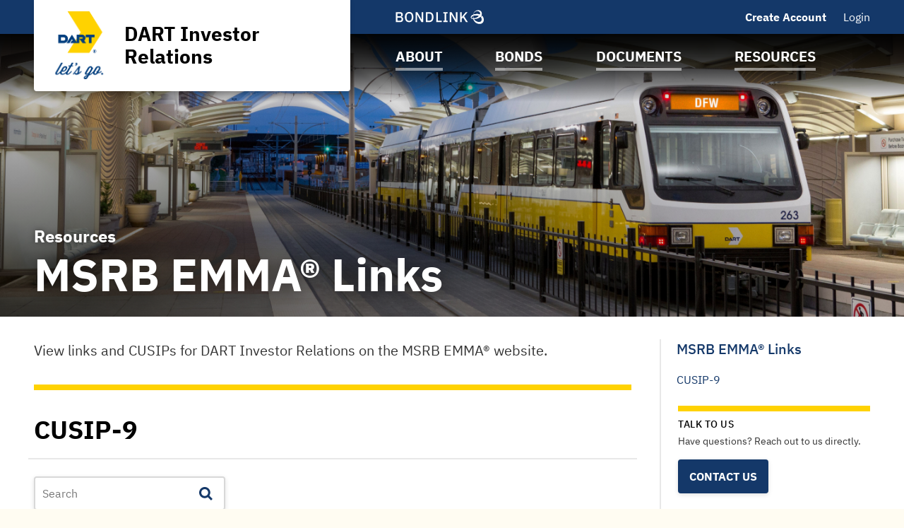

--- FILE ---
content_type: text/html; charset=UTF-8
request_url: https://www.dartbonds.org/dart-investor-relations-tx/resources/msrb-emma-links/i1016?noXdRedir=1
body_size: 20270
content:

<!DOCTYPE html>
<html lang="en">
  <head>
  <meta charset="utf-8">
  <meta name="viewport" content="width=device-width, initial-scale=1, shrink-to-fit=no">
  <meta http-equiv="x-ua-compatible" content="ie=edge">
   <link rel="canonical" href="https://www.dartbonds.org/dart-investor-relations-tx/resources/msrb-emma-links/i1016" /> 

  <title>MSRB EMMA® Links | DART Investor Relations | BondLink</title><meta name="twitter:card" content="summary_large_image"/><meta property="og:description" content="View links and CUSIPs for DART Investor Relations on the MSRB EMMA® website."/><meta property="og:title" content="MSRB EMMA® Links | DART Investor Relations | BondLink"/><meta property="og:type" content="website"/><meta property="og:url" content="/dart-investor-relations-tx/resources/msrb-emma-links/i1016"/><meta property="og:image" content="https://bondlink-cdn.com/995/dart_lets-go-logo-blue-sq.4svHYpvq3X.png"/><meta property="og:image:alt" content="Logo for DART Investor Relations"/><meta id="__PAGE_DATA__" data-pagedata="{&quot;BLSession&quot;:{&quot;flash&quot;:[],&quot;issuer&quot;:{&quot;id&quot;:1016,&quot;clientId&quot;:995,&quot;bankId&quot;:null,&quot;issuerType&quot;:{&quot;_tag&quot;:&quot;Transit&quot;,&quot;id&quot;:16,&quot;name&quot;:&quot;Transit&quot;},&quot;addressId&quot;:2237,&quot;primaryOfficerId&quot;:2227,&quot;welcomeSigneeId&quot;:2227,&quot;slug&quot;:&quot;dart-investor-relations-tx&quot;,&quot;name&quot;:&quot;DART Investor Relations&quot;,&quot;shortName&quot;:&quot;DART&quot;,&quot;subheader&quot;:null,&quot;email&quot;:&quot;wwaits@dart.org&quot;,&quot;phoneNumber&quot;:&quot;(214) 749-3148&quot;,&quot;phoneExtension&quot;:null,&quot;logoUrl&quot;:&quot;995/dart_lets-go-logo-blue-sq.4svHYpvq3X.png&quot;,&quot;logoIsRectangle&quot;:false,&quot;website&quot;:&quot;https://www.dart.org/debtdocuments/investorinformation.asp?zeon=investorinformation&quot;,&quot;customDomain&quot;:&quot;https://www.dartbonds.org&quot;,&quot;published&quot;:true,&quot;publishDate&quot;:&quot;2017-03-20T00:00Z&quot;,&quot;hasSitePassword&quot;:false,&quot;domainOwner&quot;:true,&quot;suspended&quot;:false},&quot;iffs&quot;:{&quot;ffs&quot;:[[1,true],[3,false],[4,false],[5,false],[6,false],[7,false],[8,true],[9,false],[19,true],[23,true],[27,false],[32,false],[35,false],[37,true],[41,true],[42,false],[62,false],[64,false],[77,true],[78,true],[79,true],[80,true],[83,true],[84,false]]},&quot;bank&quot;:null,&quot;bankFeatureFlags&quot;:{&quot;ffs&quot;:[]},&quot;primaryOfficer&quot;:{&quot;data&quot;:{&quot;record&quot;:{&quot;firstName&quot;:&quot;Dwight&quot;,&quot;lastName&quot;:&quot;Burns&quot;,&quot;title&quot;:&quot;Treasurer&quot;,&quot;email&quot;:&quot;dburns@dart.org&quot;,&quot;phoneNumber&quot;:&quot;(214) 749-3021&quot;,&quot;phoneExtension&quot;:null,&quot;twitterUrl&quot;:null,&quot;linkedinUrl&quot;:null,&quot;blurb&quot;:&quot;Burns joined DART in 2015 with 15 years of wide-ranging experience in public finance. Previously, he was a senior vice president with Siebert Brandford Shank, working as a municipal bond investment banker. Before that, he served as an executive vice president at Estrada Hinojosa, working as bond financial advisor and investment banker for several major Texas bond issuers.\n\nFrom 2009 to 2011, Burns served as executive director of the Texas Public Finance Authority (TPFA), leading the issuance of over $2 billion in bonds to finance capital needs and other programs for 23 state agencies. As director of TPFA, he was also responsible for managing bond proceeds, making debt service payments, and monitoring compliance for over $4 billion in state debt.\n\nPrior to his service with the State of Texas, Burns worked for over eight years as a vice president/senior analyst with Moody’s Investors Service. As a public finance bond analyst, he led the issuance of credit ratings for several of the nation’s largest bond issuers, including Houston, Dallas, Austin, Fort Worth, Oklahoma City, etc.\n\nBurns is a sixth generation Texas native, with a B.A. in Government from the University of Texas at Austin and a Master of Public Affairs from the University of Texas’ LBJ School. In addition to his public finance work, Burns also served as an advisor to the Austin City Council and as a policy analyst for the Texas Senate.&quot;,&quot;issuerOrder&quot;:2,&quot;officerPageVisibility&quot;:true,&quot;media&quot;:{&quot;caption&quot;:null,&quot;altText&quot;:null,&quot;mediaDate&quot;:{&quot;qualifier&quot;:{&quot;_tag&quot;:&quot;Day&quot;,&quot;id&quot;:1},&quot;date&quot;:&quot;2017-03-01&quot;},&quot;mediaOrder&quot;:1,&quot;documentTypeId&quot;:null,&quot;uploadResponse&quot;:{&quot;uri&quot;:&quot;995/Dwight-cropped.az4fLS9l.jpg&quot;,&quot;fileSize&quot;:5313,&quot;viewName&quot;:&quot;March 1, 2017 - User Image&quot;},&quot;archived&quot;:null,&quot;mediaCategoryId&quot;:21}},&quot;id&quot;:2227},&quot;_tag&quot;:&quot;Published&quot;},&quot;docTypes&quot;:[{&quot;id&quot;:1559,&quot;categoryName&quot;:&quot;Business Plans&quot;},{&quot;id&quot;:1562,&quot;categoryName&quot;:&quot;Annual Disclosure Statements&quot;},{&quot;id&quot;:1563,&quot;categoryName&quot;:&quot;Quarterly Disclosure Updates&quot;},{&quot;id&quot;:2092,&quot;categoryName&quot;:&quot;DART Custom Reports&quot;},{&quot;id&quot;:2260,&quot;categoryName&quot;:&quot;Debt Reports&quot;},{&quot;id&quot;:2263,&quot;categoryName&quot;:&quot;Master Documents&quot;},{&quot;id&quot;:2264,&quot;categoryName&quot;:&quot;Commercial Paper Self-Liquidity Program&quot;},{&quot;id&quot;:2266,&quot;categoryName&quot;:&quot;Financial Statements&quot;},{&quot;id&quot;:35760,&quot;categoryName&quot;:&quot;Quarterly Budget Report&quot;}],&quot;user&quot;:null,&quot;userFocuses&quot;:[],&quot;userSectors&quot;:[],&quot;userSubscribed&quot;:false,&quot;headerPhotos&quot;:[[{&quot;_tag&quot;:&quot;BondsPage&quot;,&quot;enablingFlag&quot;:{&quot;_tag&quot;:&quot;None&quot;},&quot;id&quot;:25,&quot;name&quot;:&quot;Bonds&quot;},{&quot;data&quot;:{&quot;record&quot;:{&quot;page&quot;:{&quot;_tag&quot;:&quot;BondsPage&quot;,&quot;enablingFlag&quot;:{&quot;_tag&quot;:&quot;None&quot;},&quot;id&quot;:25,&quot;name&quot;:&quot;Bonds&quot;},&quot;media&quot;:{&quot;data&quot;:{&quot;record&quot;:{&quot;caption&quot;:null,&quot;altText&quot;:null,&quot;mediaDate&quot;:{&quot;qualifier&quot;:{&quot;_tag&quot;:&quot;Day&quot;,&quot;id&quot;:1},&quot;date&quot;:&quot;2019-06-20&quot;},&quot;mediaOrder&quot;:1,&quot;documentTypeId&quot;:null,&quot;uploadResponse&quot;:{&quot;uri&quot;:&quot;995/2-cropped.KUIe2OE7-cropped.uUgBXUSz.jpg&quot;,&quot;fileSize&quot;:337154,&quot;viewName&quot;:&quot;June 20, 2019 - Header Photo Image&quot;},&quot;archived&quot;:null,&quot;mediaCategoryId&quot;:43},&quot;id&quot;:347800},&quot;_tag&quot;:&quot;Published&quot;},&quot;commonHeaderPhotoId&quot;:null},&quot;id&quot;:4831},&quot;_tag&quot;:&quot;Published&quot;}],[{&quot;_tag&quot;:&quot;ResourcesPage&quot;,&quot;enablingFlag&quot;:{&quot;_tag&quot;:&quot;None&quot;},&quot;id&quot;:24,&quot;name&quot;:&quot;Resources&quot;},{&quot;data&quot;:{&quot;record&quot;:{&quot;page&quot;:{&quot;_tag&quot;:&quot;ResourcesPage&quot;,&quot;enablingFlag&quot;:{&quot;_tag&quot;:&quot;None&quot;},&quot;id&quot;:24,&quot;name&quot;:&quot;Resources&quot;},&quot;media&quot;:{&quot;data&quot;:{&quot;record&quot;:{&quot;caption&quot;:null,&quot;altText&quot;:null,&quot;mediaDate&quot;:{&quot;qualifier&quot;:{&quot;_tag&quot;:&quot;Day&quot;,&quot;id&quot;:1},&quot;date&quot;:&quot;2019-06-20&quot;},&quot;mediaOrder&quot;:1,&quot;documentTypeId&quot;:null,&quot;uploadResponse&quot;:{&quot;uri&quot;:&quot;995/p2_166043-cropped.dML1FoZmNv-cropped.HZ2KvdSO.jpg&quot;,&quot;fileSize&quot;:1922048,&quot;viewName&quot;:&quot;June 20, 2019 - Header Photo Image&quot;},&quot;archived&quot;:null,&quot;mediaCategoryId&quot;:43},&quot;id&quot;:347812},&quot;_tag&quot;:&quot;Published&quot;},&quot;commonHeaderPhotoId&quot;:null},&quot;id&quot;:4843},&quot;_tag&quot;:&quot;Published&quot;}],[{&quot;_tag&quot;:&quot;DocumentsPage&quot;,&quot;enablingFlag&quot;:{&quot;_tag&quot;:&quot;None&quot;},&quot;id&quot;:23,&quot;name&quot;:&quot;Documents&quot;},{&quot;data&quot;:{&quot;record&quot;:{&quot;page&quot;:{&quot;_tag&quot;:&quot;DocumentsPage&quot;,&quot;enablingFlag&quot;:{&quot;_tag&quot;:&quot;None&quot;},&quot;id&quot;:23,&quot;name&quot;:&quot;Documents&quot;},&quot;media&quot;:{&quot;data&quot;:{&quot;record&quot;:{&quot;caption&quot;:null,&quot;altText&quot;:null,&quot;mediaDate&quot;:{&quot;qualifier&quot;:{&quot;_tag&quot;:&quot;Day&quot;,&quot;id&quot;:1},&quot;date&quot;:&quot;2019-06-20&quot;},&quot;mediaOrder&quot;:1,&quot;documentTypeId&quot;:null,&quot;uploadResponse&quot;:{&quot;uri&quot;:&quot;995/shutterstock_23370412-cropped.krfPCAwRmJ-cropped.NsiWntgo.jpg&quot;,&quot;fileSize&quot;:269805,&quot;viewName&quot;:&quot;June 20, 2019 - Header Photo Image&quot;},&quot;archived&quot;:null,&quot;mediaCategoryId&quot;:43},&quot;id&quot;:347806},&quot;_tag&quot;:&quot;Published&quot;},&quot;commonHeaderPhotoId&quot;:null},&quot;id&quot;:4837},&quot;_tag&quot;:&quot;Published&quot;}],[{&quot;_tag&quot;:&quot;Homepage&quot;,&quot;enablingFlag&quot;:{&quot;_tag&quot;:&quot;None&quot;},&quot;id&quot;:18,&quot;name&quot;:&quot;Homepage&quot;},{&quot;data&quot;:{&quot;record&quot;:{&quot;page&quot;:{&quot;_tag&quot;:&quot;Homepage&quot;,&quot;enablingFlag&quot;:{&quot;_tag&quot;:&quot;None&quot;},&quot;id&quot;:18,&quot;name&quot;:&quot;Homepage&quot;},&quot;media&quot;:{&quot;data&quot;:{&quot;record&quot;:{&quot;caption&quot;:null,&quot;altText&quot;:null,&quot;mediaDate&quot;:{&quot;qualifier&quot;:{&quot;_tag&quot;:&quot;Day&quot;,&quot;id&quot;:1},&quot;date&quot;:&quot;2019-06-20&quot;},&quot;mediaOrder&quot;:1,&quot;documentTypeId&quot;:null,&quot;uploadResponse&quot;:{&quot;uri&quot;:&quot;995/p2_166043-cropped.dML1FoZmNv-cropped.5rvxl5bK.jpg&quot;,&quot;fileSize&quot;:1925628,&quot;viewName&quot;:&quot;June 20, 2019 - Header Photo Image&quot;},&quot;archived&quot;:null,&quot;mediaCategoryId&quot;:43},&quot;id&quot;:347788},&quot;_tag&quot;:&quot;Published&quot;},&quot;commonHeaderPhotoId&quot;:null},&quot;id&quot;:4819},&quot;_tag&quot;:&quot;Published&quot;}],[{&quot;_tag&quot;:&quot;AboutPage&quot;,&quot;enablingFlag&quot;:{&quot;_tag&quot;:&quot;None&quot;},&quot;id&quot;:22,&quot;name&quot;:&quot;About&quot;},{&quot;data&quot;:{&quot;record&quot;:{&quot;page&quot;:{&quot;_tag&quot;:&quot;AboutPage&quot;,&quot;enablingFlag&quot;:{&quot;_tag&quot;:&quot;None&quot;},&quot;id&quot;:22,&quot;name&quot;:&quot;About&quot;},&quot;media&quot;:{&quot;data&quot;:{&quot;record&quot;:{&quot;caption&quot;:null,&quot;altText&quot;:null,&quot;mediaDate&quot;:{&quot;qualifier&quot;:{&quot;_tag&quot;:&quot;Day&quot;,&quot;id&quot;:1},&quot;date&quot;:&quot;2019-06-20&quot;},&quot;mediaOrder&quot;:1,&quot;documentTypeId&quot;:null,&quot;uploadResponse&quot;:{&quot;uri&quot;:&quot;995/shutterstock_23435431-cropped.zZNGNgcjiw-cropped.sGSHkNQ2.jpg&quot;,&quot;fileSize&quot;:603817,&quot;viewName&quot;:&quot;June 20, 2019 - Header Photo Image&quot;},&quot;archived&quot;:null,&quot;mediaCategoryId&quot;:43},&quot;id&quot;:347794},&quot;_tag&quot;:&quot;Published&quot;},&quot;commonHeaderPhotoId&quot;:null},&quot;id&quot;:4825},&quot;_tag&quot;:&quot;Published&quot;}]],&quot;disclaimers&quot;:[],&quot;footerDisclaimerTypes&quot;:[{&quot;_tag&quot;:&quot;General&quot;,&quot;id&quot;:1,&quot;showName&quot;:&quot;general-disclaimer&quot;,&quot;typeName&quot;:&quot;general&quot;}],&quot;exitDisclaimer&quot;:null,&quot;dueDisclaimer&quot;:[],&quot;hrefs&quot;:[{&quot;data&quot;:{&quot;record&quot;:{&quot;href&quot;:&quot;https://www.dart.org/about/dartkpi.asp&quot;,&quot;text&quot;:&quot;Finance Key Performance Indicators&quot;,&quot;calloutText&quot;:null,&quot;sortOrder&quot;:127,&quot;location&quot;:{&quot;_tag&quot;:&quot;Nav&quot;,&quot;id&quot;:1,&quot;name&quot;:&quot;Navigation Menu&quot;},&quot;pageHeader&quot;:{&quot;_tag&quot;:&quot;ResourcesPage&quot;,&quot;enablingFlag&quot;:{&quot;_tag&quot;:&quot;None&quot;},&quot;id&quot;:24,&quot;name&quot;:&quot;Resources&quot;},&quot;media&quot;:null,&quot;url&quot;:&quot;https://www.dart.org/about/dartkpi.asp&quot;},&quot;id&quot;:4670},&quot;_tag&quot;:&quot;Published&quot;}],&quot;siteTemplate&quot;:{&quot;data&quot;:{&quot;record&quot;:{&quot;primaryColor&quot;:&quot;#143869&quot;,&quot;secondaryColor&quot;:&quot;#FFD202&quot;,&quot;primaryForBg&quot;:false},&quot;id&quot;:585},&quot;_tag&quot;:&quot;Published&quot;},&quot;relatedIssuers&quot;:[],&quot;prefs&quot;:{&quot;customHeaderText1&quot;:null,&quot;linkedinUrl&quot;:null,&quot;twitterUrl&quot;:null,&quot;facebookUrl&quot;:null,&quot;instagramUrl&quot;:null,&quot;youtubeUrl&quot;:null,&quot;customPages&quot;:5,&quot;customFiscalYear&quot;:null},&quot;pages&quot;:[{&quot;page&quot;:{&quot;_tag&quot;:&quot;InfrastructureProjects&quot;,&quot;enablingFlag&quot;:{&quot;_tag&quot;:&quot;Some&quot;,&quot;value&quot;:{&quot;_tag&quot;:&quot;Projects&quot;,&quot;default&quot;:true,&quot;dependsOn&quot;:{&quot;_tag&quot;:&quot;None&quot;},&quot;description&quot;:&quot;Show projects on site&quot;,&quot;featureType&quot;:{&quot;_tag&quot;:&quot;SectionToggle&quot;,&quot;name&quot;:&quot;Section Toggles&quot;},&quot;humanName&quot;:&quot;Projects&quot;,&quot;id&quot;:13,&quot;notes&quot;:{&quot;_tag&quot;:&quot;None&quot;},&quot;roles&quot;:{&quot;_tag&quot;:&quot;IssuerUserRoles&quot;,&quot;roles&quot;:[{&quot;_tag&quot;:&quot;IssuerAdmin&quot;,&quot;id&quot;:3,&quot;role&quot;:&quot;IssuerAdmin&quot;},{&quot;_tag&quot;:&quot;IssuerUser&quot;,&quot;id&quot;:4,&quot;role&quot;:&quot;IssuerUser&quot;}]}}},&quot;id&quot;:6,&quot;name&quot;:&quot;Projects&quot;},&quot;title&quot;:null,&quot;introSentence&quot;:null,&quot;sort&quot;:null,&quot;possibleSortColumns&quot;:[],&quot;pageHeader&quot;:null},{&quot;page&quot;:{&quot;_tag&quot;:&quot;News&quot;,&quot;enablingFlag&quot;:{&quot;_tag&quot;:&quot;Some&quot;,&quot;value&quot;:{&quot;_tag&quot;:&quot;News&quot;,&quot;default&quot;:true,&quot;dependsOn&quot;:{&quot;_tag&quot;:&quot;None&quot;},&quot;description&quot;:&quot;Show news on site&quot;,&quot;featureType&quot;:{&quot;_tag&quot;:&quot;SectionToggle&quot;,&quot;name&quot;:&quot;Section Toggles&quot;},&quot;humanName&quot;:&quot;News&quot;,&quot;id&quot;:26,&quot;notes&quot;:{&quot;_tag&quot;:&quot;None&quot;},&quot;roles&quot;:{&quot;_tag&quot;:&quot;IssuerUserRoles&quot;,&quot;roles&quot;:[{&quot;_tag&quot;:&quot;IssuerAdmin&quot;,&quot;id&quot;:3,&quot;role&quot;:&quot;IssuerAdmin&quot;},{&quot;_tag&quot;:&quot;IssuerUser&quot;,&quot;id&quot;:4,&quot;role&quot;:&quot;IssuerUser&quot;}]}}},&quot;id&quot;:7,&quot;name&quot;:&quot;News &amp; Press Releases&quot;},&quot;title&quot;:null,&quot;introSentence&quot;:null,&quot;sort&quot;:null,&quot;possibleSortColumns&quot;:[],&quot;pageHeader&quot;:null},{&quot;page&quot;:{&quot;_tag&quot;:&quot;RelatedIssuers&quot;,&quot;enablingFlag&quot;:{&quot;_tag&quot;:&quot;Some&quot;,&quot;value&quot;:{&quot;_tag&quot;:&quot;RelatedIssuers&quot;,&quot;default&quot;:false,&quot;dependsOn&quot;:{&quot;_tag&quot;:&quot;None&quot;},&quot;description&quot;:&quot;Show related issuers in site navigation&quot;,&quot;featureType&quot;:{&quot;_tag&quot;:&quot;SectionToggle&quot;,&quot;name&quot;:&quot;Section Toggles&quot;},&quot;humanName&quot;:&quot;Related Issuers&quot;,&quot;id&quot;:9,&quot;notes&quot;:{&quot;_tag&quot;:&quot;None&quot;},&quot;roles&quot;:{&quot;_tag&quot;:&quot;IssuerUserRoles&quot;,&quot;roles&quot;:[{&quot;_tag&quot;:&quot;IssuerAdmin&quot;,&quot;id&quot;:3,&quot;role&quot;:&quot;IssuerAdmin&quot;},{&quot;_tag&quot;:&quot;IssuerUser&quot;,&quot;id&quot;:4,&quot;role&quot;:&quot;IssuerUser&quot;}]}}},&quot;id&quot;:8,&quot;name&quot;:&quot;Related Issuers&quot;},&quot;title&quot;:null,&quot;introSentence&quot;:null,&quot;sort&quot;:null,&quot;possibleSortColumns&quot;:[],&quot;pageHeader&quot;:null},{&quot;page&quot;:{&quot;_tag&quot;:&quot;CustomPage1&quot;,&quot;enablingFlag&quot;:{&quot;_tag&quot;:&quot;Some&quot;,&quot;value&quot;:{&quot;_tag&quot;:&quot;CustomPage1&quot;,&quot;default&quot;:false,&quot;dependsOn&quot;:{&quot;_tag&quot;:&quot;None&quot;},&quot;description&quot;:&quot;Whether to enable or disable custom page 1&quot;,&quot;featureType&quot;:{&quot;_tag&quot;:&quot;SectionToggle&quot;,&quot;name&quot;:&quot;Section Toggles&quot;},&quot;humanName&quot;:&quot;Custom Page 1&quot;,&quot;id&quot;:41,&quot;notes&quot;:{&quot;_tag&quot;:&quot;None&quot;},&quot;roles&quot;:{&quot;_tag&quot;:&quot;IssuerUserRoles&quot;,&quot;roles&quot;:[{&quot;_tag&quot;:&quot;IssuerAdmin&quot;,&quot;id&quot;:3,&quot;role&quot;:&quot;IssuerAdmin&quot;},{&quot;_tag&quot;:&quot;IssuerUser&quot;,&quot;id&quot;:4,&quot;role&quot;:&quot;IssuerUser&quot;}]}}},&quot;ff&quot;:{&quot;_tag&quot;:&quot;CustomPage1&quot;,&quot;default&quot;:false,&quot;dependsOn&quot;:{&quot;_tag&quot;:&quot;None&quot;},&quot;description&quot;:&quot;Whether to enable or disable custom page 1&quot;,&quot;featureType&quot;:{&quot;_tag&quot;:&quot;SectionToggle&quot;,&quot;name&quot;:&quot;Section Toggles&quot;},&quot;humanName&quot;:&quot;Custom Page 1&quot;,&quot;id&quot;:41,&quot;notes&quot;:{&quot;_tag&quot;:&quot;None&quot;},&quot;roles&quot;:{&quot;_tag&quot;:&quot;IssuerUserRoles&quot;,&quot;roles&quot;:[{&quot;_tag&quot;:&quot;IssuerAdmin&quot;,&quot;id&quot;:3,&quot;role&quot;:&quot;IssuerAdmin&quot;},{&quot;_tag&quot;:&quot;IssuerUser&quot;,&quot;id&quot;:4,&quot;role&quot;:&quot;IssuerUser&quot;}]}},&quot;id&quot;:9,&quot;index&quot;:1,&quot;mc&quot;:{&quot;_tag&quot;:&quot;CustomPage1Photos&quot;,&quot;categoryName&quot;:&quot;Custom Page 1 Photos&quot;,&quot;id&quot;:49},&quot;name&quot;:&quot;Custom Page 1&quot;,&quot;tt&quot;:{&quot;_tag&quot;:&quot;CustomPage1&quot;,&quot;id&quot;:10,&quot;machineName&quot;:&quot;custom-page-1&quot;,&quot;typeName&quot;:&quot;custom_page_1&quot;}},&quot;title&quot;:&quot;DART Service Area&quot;,&quot;introSentence&quot;:null,&quot;sort&quot;:null,&quot;possibleSortColumns&quot;:[],&quot;pageHeader&quot;:null},{&quot;page&quot;:{&quot;_tag&quot;:&quot;CustomPage2&quot;,&quot;enablingFlag&quot;:{&quot;_tag&quot;:&quot;Some&quot;,&quot;value&quot;:{&quot;_tag&quot;:&quot;CustomPage2&quot;,&quot;default&quot;:false,&quot;dependsOn&quot;:{&quot;_tag&quot;:&quot;None&quot;},&quot;description&quot;:&quot;Whether to enable or disable custom page 2&quot;,&quot;featureType&quot;:{&quot;_tag&quot;:&quot;SectionToggle&quot;,&quot;name&quot;:&quot;Section Toggles&quot;},&quot;humanName&quot;:&quot;Custom Page 2&quot;,&quot;id&quot;:42,&quot;notes&quot;:{&quot;_tag&quot;:&quot;None&quot;},&quot;roles&quot;:{&quot;_tag&quot;:&quot;IssuerUserRoles&quot;,&quot;roles&quot;:[{&quot;_tag&quot;:&quot;IssuerAdmin&quot;,&quot;id&quot;:3,&quot;role&quot;:&quot;IssuerAdmin&quot;},{&quot;_tag&quot;:&quot;IssuerUser&quot;,&quot;id&quot;:4,&quot;role&quot;:&quot;IssuerUser&quot;}]}}},&quot;ff&quot;:{&quot;_tag&quot;:&quot;CustomPage2&quot;,&quot;default&quot;:false,&quot;dependsOn&quot;:{&quot;_tag&quot;:&quot;None&quot;},&quot;description&quot;:&quot;Whether to enable or disable custom page 2&quot;,&quot;featureType&quot;:{&quot;_tag&quot;:&quot;SectionToggle&quot;,&quot;name&quot;:&quot;Section Toggles&quot;},&quot;humanName&quot;:&quot;Custom Page 2&quot;,&quot;id&quot;:42,&quot;notes&quot;:{&quot;_tag&quot;:&quot;None&quot;},&quot;roles&quot;:{&quot;_tag&quot;:&quot;IssuerUserRoles&quot;,&quot;roles&quot;:[{&quot;_tag&quot;:&quot;IssuerAdmin&quot;,&quot;id&quot;:3,&quot;role&quot;:&quot;IssuerAdmin&quot;},{&quot;_tag&quot;:&quot;IssuerUser&quot;,&quot;id&quot;:4,&quot;role&quot;:&quot;IssuerUser&quot;}]}},&quot;id&quot;:10,&quot;index&quot;:2,&quot;mc&quot;:{&quot;_tag&quot;:&quot;CustomPage2Photos&quot;,&quot;categoryName&quot;:&quot;Custom Page 2 Photos&quot;,&quot;id&quot;:50},&quot;name&quot;:&quot;Custom Page 2&quot;,&quot;tt&quot;:{&quot;_tag&quot;:&quot;CustomPage2&quot;,&quot;id&quot;:11,&quot;machineName&quot;:&quot;custom-page-2&quot;,&quot;typeName&quot;:&quot;custom_page_2&quot;}},&quot;title&quot;:&quot;Commercial Paper Self-Liquidity Program ( CPSL)&quot;,&quot;introSentence&quot;:null,&quot;sort&quot;:null,&quot;possibleSortColumns&quot;:[],&quot;pageHeader&quot;:{&quot;_tag&quot;:&quot;AboutPage&quot;,&quot;enablingFlag&quot;:{&quot;_tag&quot;:&quot;None&quot;},&quot;id&quot;:22,&quot;name&quot;:&quot;About&quot;}},{&quot;page&quot;:{&quot;_tag&quot;:&quot;Contact&quot;,&quot;enablingFlag&quot;:{&quot;_tag&quot;:&quot;Some&quot;,&quot;value&quot;:{&quot;_tag&quot;:&quot;Contact&quot;,&quot;default&quot;:true,&quot;dependsOn&quot;:{&quot;_tag&quot;:&quot;None&quot;},&quot;description&quot;:&quot;Show contact info on site&quot;,&quot;featureType&quot;:{&quot;_tag&quot;:&quot;SectionToggle&quot;,&quot;name&quot;:&quot;Section Toggles&quot;},&quot;humanName&quot;:&quot;Contact&quot;,&quot;id&quot;:52,&quot;notes&quot;:{&quot;_tag&quot;:&quot;None&quot;},&quot;roles&quot;:{&quot;_tag&quot;:&quot;BondLinkAdminRoles&quot;,&quot;roles&quot;:[{&quot;_tag&quot;:&quot;Admin&quot;,&quot;id&quot;:1,&quot;role&quot;:&quot;Admin&quot;},{&quot;_tag&quot;:&quot;SalesAdmin&quot;,&quot;id&quot;:2,&quot;role&quot;:&quot;SalesAdmin&quot;}]}}},&quot;id&quot;:11,&quot;name&quot;:&quot;Contact Us&quot;},&quot;title&quot;:null,&quot;introSentence&quot;:null,&quot;sort&quot;:null,&quot;possibleSortColumns&quot;:[],&quot;pageHeader&quot;:null},{&quot;page&quot;:{&quot;_tag&quot;:&quot;Faq&quot;,&quot;enablingFlag&quot;:{&quot;_tag&quot;:&quot;Some&quot;,&quot;value&quot;:{&quot;_tag&quot;:&quot;Faq&quot;,&quot;default&quot;:true,&quot;dependsOn&quot;:{&quot;_tag&quot;:&quot;None&quot;},&quot;description&quot;:&quot;Show FAQ page on site&quot;,&quot;featureType&quot;:{&quot;_tag&quot;:&quot;SectionToggle&quot;,&quot;name&quot;:&quot;Section Toggles&quot;},&quot;humanName&quot;:&quot;Faq&quot;,&quot;id&quot;:27,&quot;notes&quot;:{&quot;_tag&quot;:&quot;None&quot;},&quot;roles&quot;:{&quot;_tag&quot;:&quot;IssuerUserRoles&quot;,&quot;roles&quot;:[{&quot;_tag&quot;:&quot;IssuerAdmin&quot;,&quot;id&quot;:3,&quot;role&quot;:&quot;IssuerAdmin&quot;},{&quot;_tag&quot;:&quot;IssuerUser&quot;,&quot;id&quot;:4,&quot;role&quot;:&quot;IssuerUser&quot;}]}}},&quot;id&quot;:12,&quot;name&quot;:&quot;FAQ&quot;},&quot;title&quot;:null,&quot;introSentence&quot;:null,&quot;sort&quot;:null,&quot;possibleSortColumns&quot;:[],&quot;pageHeader&quot;:null},{&quot;page&quot;:{&quot;_tag&quot;:&quot;CustomPage3&quot;,&quot;enablingFlag&quot;:{&quot;_tag&quot;:&quot;Some&quot;,&quot;value&quot;:{&quot;_tag&quot;:&quot;CustomPage3&quot;,&quot;default&quot;:false,&quot;dependsOn&quot;:{&quot;_tag&quot;:&quot;None&quot;},&quot;description&quot;:&quot;Whether to enable or disable custom page 3&quot;,&quot;featureType&quot;:{&quot;_tag&quot;:&quot;SectionToggle&quot;,&quot;name&quot;:&quot;Section Toggles&quot;},&quot;humanName&quot;:&quot;Custom Page 3&quot;,&quot;id&quot;:65,&quot;notes&quot;:{&quot;_tag&quot;:&quot;None&quot;},&quot;roles&quot;:{&quot;_tag&quot;:&quot;IssuerUserRoles&quot;,&quot;roles&quot;:[{&quot;_tag&quot;:&quot;IssuerAdmin&quot;,&quot;id&quot;:3,&quot;role&quot;:&quot;IssuerAdmin&quot;},{&quot;_tag&quot;:&quot;IssuerUser&quot;,&quot;id&quot;:4,&quot;role&quot;:&quot;IssuerUser&quot;}]}}},&quot;ff&quot;:{&quot;_tag&quot;:&quot;CustomPage3&quot;,&quot;default&quot;:false,&quot;dependsOn&quot;:{&quot;_tag&quot;:&quot;None&quot;},&quot;description&quot;:&quot;Whether to enable or disable custom page 3&quot;,&quot;featureType&quot;:{&quot;_tag&quot;:&quot;SectionToggle&quot;,&quot;name&quot;:&quot;Section Toggles&quot;},&quot;humanName&quot;:&quot;Custom Page 3&quot;,&quot;id&quot;:65,&quot;notes&quot;:{&quot;_tag&quot;:&quot;None&quot;},&quot;roles&quot;:{&quot;_tag&quot;:&quot;IssuerUserRoles&quot;,&quot;roles&quot;:[{&quot;_tag&quot;:&quot;IssuerAdmin&quot;,&quot;id&quot;:3,&quot;role&quot;:&quot;IssuerAdmin&quot;},{&quot;_tag&quot;:&quot;IssuerUser&quot;,&quot;id&quot;:4,&quot;role&quot;:&quot;IssuerUser&quot;}]}},&quot;id&quot;:19,&quot;index&quot;:3,&quot;mc&quot;:{&quot;_tag&quot;:&quot;CustomPage3Photos&quot;,&quot;categoryName&quot;:&quot;Custom Page 3 Photos&quot;,&quot;id&quot;:51},&quot;name&quot;:&quot;Custom Page 3&quot;,&quot;tt&quot;:{&quot;_tag&quot;:&quot;CustomPage3&quot;,&quot;id&quot;:12,&quot;machineName&quot;:&quot;custom-page-3&quot;,&quot;typeName&quot;:&quot;custom_page_3&quot;}},&quot;title&quot;:null,&quot;introSentence&quot;:null,&quot;sort&quot;:null,&quot;possibleSortColumns&quot;:[],&quot;pageHeader&quot;:null},{&quot;page&quot;:{&quot;_tag&quot;:&quot;CustomPage4&quot;,&quot;enablingFlag&quot;:{&quot;_tag&quot;:&quot;Some&quot;,&quot;value&quot;:{&quot;_tag&quot;:&quot;CustomPage4&quot;,&quot;default&quot;:false,&quot;dependsOn&quot;:{&quot;_tag&quot;:&quot;None&quot;},&quot;description&quot;:&quot;Whether to enable or disable custom page 4&quot;,&quot;featureType&quot;:{&quot;_tag&quot;:&quot;SectionToggle&quot;,&quot;name&quot;:&quot;Section Toggles&quot;},&quot;humanName&quot;:&quot;Custom Page 4&quot;,&quot;id&quot;:66,&quot;notes&quot;:{&quot;_tag&quot;:&quot;None&quot;},&quot;roles&quot;:{&quot;_tag&quot;:&quot;IssuerUserRoles&quot;,&quot;roles&quot;:[{&quot;_tag&quot;:&quot;IssuerAdmin&quot;,&quot;id&quot;:3,&quot;role&quot;:&quot;IssuerAdmin&quot;},{&quot;_tag&quot;:&quot;IssuerUser&quot;,&quot;id&quot;:4,&quot;role&quot;:&quot;IssuerUser&quot;}]}}},&quot;ff&quot;:{&quot;_tag&quot;:&quot;CustomPage4&quot;,&quot;default&quot;:false,&quot;dependsOn&quot;:{&quot;_tag&quot;:&quot;None&quot;},&quot;description&quot;:&quot;Whether to enable or disable custom page 4&quot;,&quot;featureType&quot;:{&quot;_tag&quot;:&quot;SectionToggle&quot;,&quot;name&quot;:&quot;Section Toggles&quot;},&quot;humanName&quot;:&quot;Custom Page 4&quot;,&quot;id&quot;:66,&quot;notes&quot;:{&quot;_tag&quot;:&quot;None&quot;},&quot;roles&quot;:{&quot;_tag&quot;:&quot;IssuerUserRoles&quot;,&quot;roles&quot;:[{&quot;_tag&quot;:&quot;IssuerAdmin&quot;,&quot;id&quot;:3,&quot;role&quot;:&quot;IssuerAdmin&quot;},{&quot;_tag&quot;:&quot;IssuerUser&quot;,&quot;id&quot;:4,&quot;role&quot;:&quot;IssuerUser&quot;}]}},&quot;id&quot;:20,&quot;index&quot;:4,&quot;mc&quot;:{&quot;_tag&quot;:&quot;CustomPage4Photos&quot;,&quot;categoryName&quot;:&quot;Custom Page 4 Photos&quot;,&quot;id&quot;:52},&quot;name&quot;:&quot;Custom Page 4&quot;,&quot;tt&quot;:{&quot;_tag&quot;:&quot;CustomPage4&quot;,&quot;id&quot;:13,&quot;machineName&quot;:&quot;custom-page-4&quot;,&quot;typeName&quot;:&quot;custom_page_4&quot;}},&quot;title&quot;:null,&quot;introSentence&quot;:null,&quot;sort&quot;:null,&quot;possibleSortColumns&quot;:[],&quot;pageHeader&quot;:null},{&quot;page&quot;:{&quot;_tag&quot;:&quot;CustomPage5&quot;,&quot;enablingFlag&quot;:{&quot;_tag&quot;:&quot;Some&quot;,&quot;value&quot;:{&quot;_tag&quot;:&quot;CustomPage5&quot;,&quot;default&quot;:false,&quot;dependsOn&quot;:{&quot;_tag&quot;:&quot;None&quot;},&quot;description&quot;:&quot;Whether to enable or disable custom page 5&quot;,&quot;featureType&quot;:{&quot;_tag&quot;:&quot;SectionToggle&quot;,&quot;name&quot;:&quot;Section Toggles&quot;},&quot;humanName&quot;:&quot;Custom Page 5&quot;,&quot;id&quot;:67,&quot;notes&quot;:{&quot;_tag&quot;:&quot;None&quot;},&quot;roles&quot;:{&quot;_tag&quot;:&quot;IssuerUserRoles&quot;,&quot;roles&quot;:[{&quot;_tag&quot;:&quot;IssuerAdmin&quot;,&quot;id&quot;:3,&quot;role&quot;:&quot;IssuerAdmin&quot;},{&quot;_tag&quot;:&quot;IssuerUser&quot;,&quot;id&quot;:4,&quot;role&quot;:&quot;IssuerUser&quot;}]}}},&quot;ff&quot;:{&quot;_tag&quot;:&quot;CustomPage5&quot;,&quot;default&quot;:false,&quot;dependsOn&quot;:{&quot;_tag&quot;:&quot;None&quot;},&quot;description&quot;:&quot;Whether to enable or disable custom page 5&quot;,&quot;featureType&quot;:{&quot;_tag&quot;:&quot;SectionToggle&quot;,&quot;name&quot;:&quot;Section Toggles&quot;},&quot;humanName&quot;:&quot;Custom Page 5&quot;,&quot;id&quot;:67,&quot;notes&quot;:{&quot;_tag&quot;:&quot;None&quot;},&quot;roles&quot;:{&quot;_tag&quot;:&quot;IssuerUserRoles&quot;,&quot;roles&quot;:[{&quot;_tag&quot;:&quot;IssuerAdmin&quot;,&quot;id&quot;:3,&quot;role&quot;:&quot;IssuerAdmin&quot;},{&quot;_tag&quot;:&quot;IssuerUser&quot;,&quot;id&quot;:4,&quot;role&quot;:&quot;IssuerUser&quot;}]}},&quot;id&quot;:21,&quot;index&quot;:5,&quot;mc&quot;:{&quot;_tag&quot;:&quot;CustomPage5Photos&quot;,&quot;categoryName&quot;:&quot;Custom Page 5 Photos&quot;,&quot;id&quot;:53},&quot;name&quot;:&quot;Custom Page 5&quot;,&quot;tt&quot;:{&quot;_tag&quot;:&quot;CustomPage5&quot;,&quot;id&quot;:14,&quot;machineName&quot;:&quot;custom-page-5&quot;,&quot;typeName&quot;:&quot;custom_page_5&quot;}},&quot;title&quot;:null,&quot;introSentence&quot;:null,&quot;sort&quot;:null,&quot;possibleSortColumns&quot;:[],&quot;pageHeader&quot;:null}],&quot;hasIrmaLetter&quot;:true},&quot;BLConfig&quot;:{&quot;csrf&quot;:&quot;8830a357bf7305b766be63239aa6d6f53a9e78f5408c7687cb1285fcf574ac71-1769381057938-04a54434700127d90b3cbd25b6c336a29b7f4a50&quot;,&quot;baseUrl&quot;:&quot;https://www.bondlink.com&quot;,&quot;currentBaseUrl&quot;:&quot;https://www.dartbonds.org&quot;,&quot;commit&quot;:&quot;d4f7dd8b2477455115f5f965b03b2bd0396446a9&quot;,&quot;environment&quot;:{&quot;_tag&quot;:&quot;PRODUCTION&quot;},&quot;s3&quot;:{&quot;cdn&quot;:&quot;https://bondlink-cdn.com&quot;,&quot;issuerBucket&quot;:&quot;issuer&quot;,&quot;issuerBulkUploadBucket&quot;:&quot;issuer-bulk-upload&quot;,&quot;issuerPrivateBucket&quot;:&quot;issuer-private&quot;,&quot;issuerBidSubmissionsBucket&quot;:&quot;issuer-bid-submissions&quot;},&quot;recaptchaKey&quot;:&quot;6LcLAikUAAAAAPJaDUg50m0zm-dabgM_wewnuhvw&quot;,&quot;emmaCDDetails&quot;:&quot;http://emma.msrb.org/MarketActivity/ContinuingDisclosureDetails/&quot;,&quot;customerSuccessEmail&quot;:&quot;customersuccess@bondlink.com&quot;,&quot;bondlinkPrimaryEmail&quot;:&quot;primary@bondlink.com&quot;,&quot;bondlinkPrimaryTermsUrl&quot;:&quot;https://bondlink-cdn.com/documents/bondlink-primary-terms.pdf&quot;,&quot;secReqs&quot;:null,&quot;plasmicCMS&quot;:{&quot;id&quot;:&quot;6ziWjLQYTjwRiqTDGciriw&quot;,&quot;publicToken&quot;:&quot;uzK4s0IyDrPaCG3o0uxOSXFjyleMBFWYMAYmLsz0ixi8xwEoja7ThY8uMK39kBjor59mADXg7uGOjxz6w92BSg&quot;}},&quot;props&quot;:{&quot;cusip9s&quot;:[{&quot;record&quot;:{&quot;bondName&quot;:&quot;Dallas Area Rapid Transit Senior Lien Sales Tax Revenue Improvement and Refunding Bonds, Series 2021B&quot;,&quot;cusip&quot;:&quot;235241WN2&quot;,&quot;hidden&quot;:false,&quot;issueDate&quot;:null,&quot;datedDate&quot;:null,&quot;maturityDate&quot;:{&quot;qualifier&quot;:{&quot;_tag&quot;:&quot;Year&quot;,&quot;id&quot;:4},&quot;date&quot;:&quot;2040-01-01&quot;}},&quot;id&quot;:939830},{&quot;record&quot;:{&quot;bondName&quot;:&quot;Dallas Area Rapid Transit Senior Lien Sales Tax Revenue Improvement and Refunding Bonds, Series 2021B&quot;,&quot;cusip&quot;:&quot;235241WP7&quot;,&quot;hidden&quot;:false,&quot;issueDate&quot;:null,&quot;datedDate&quot;:null,&quot;maturityDate&quot;:{&quot;qualifier&quot;:{&quot;_tag&quot;:&quot;Year&quot;,&quot;id&quot;:4},&quot;date&quot;:&quot;2041-01-01&quot;}},&quot;id&quot;:939836},{&quot;record&quot;:{&quot;bondName&quot;:&quot;Dallas Area Rapid Transit Senior Lien Sales Tax Revenue Improvement and Refunding Bonds, Series 2021B&quot;,&quot;cusip&quot;:&quot;235241WQ5&quot;,&quot;hidden&quot;:false,&quot;issueDate&quot;:null,&quot;datedDate&quot;:null,&quot;maturityDate&quot;:{&quot;qualifier&quot;:{&quot;_tag&quot;:&quot;Year&quot;,&quot;id&quot;:4},&quot;date&quot;:&quot;2047-01-01&quot;}},&quot;id&quot;:939842},{&quot;record&quot;:{&quot;bondName&quot;:&quot;Dallas Area Rapid Transit Senior Lien Sales Tax Revenue Improvement and Refunding Bonds, Series 2021B&quot;,&quot;cusip&quot;:&quot;235241WR3&quot;,&quot;hidden&quot;:false,&quot;issueDate&quot;:null,&quot;datedDate&quot;:null,&quot;maturityDate&quot;:{&quot;qualifier&quot;:{&quot;_tag&quot;:&quot;Year&quot;,&quot;id&quot;:4},&quot;date&quot;:&quot;2047-01-01&quot;}},&quot;id&quot;:939848},{&quot;record&quot;:{&quot;bondName&quot;:&quot;Dallas Area Rapid Transit Senior Lien Sales Tax Revenue Improvement and Refunding Bonds, Series 2021B&quot;,&quot;cusip&quot;:&quot;235241WS1&quot;,&quot;hidden&quot;:false,&quot;issueDate&quot;:null,&quot;datedDate&quot;:null,&quot;maturityDate&quot;:{&quot;qualifier&quot;:{&quot;_tag&quot;:&quot;Year&quot;,&quot;id&quot;:4},&quot;date&quot;:&quot;2051-01-01&quot;}},&quot;id&quot;:939854},{&quot;record&quot;:{&quot;bondName&quot;:&quot;Dallas Area Rapid Transit Senior Lien Sales Tax Revenue Refunding Bonds, Taxable Series 2021A&quot;,&quot;cusip&quot;:&quot;235241WC6&quot;,&quot;hidden&quot;:false,&quot;issueDate&quot;:null,&quot;datedDate&quot;:null,&quot;maturityDate&quot;:{&quot;qualifier&quot;:{&quot;_tag&quot;:&quot;Year&quot;,&quot;id&quot;:4},&quot;date&quot;:&quot;2028-01-01&quot;}},&quot;id&quot;:939806},{&quot;record&quot;:{&quot;bondName&quot;:&quot;Dallas Area Rapid Transit Senior Lien Sales Tax Revenue Refunding Bonds, Taxable Series 2021A&quot;,&quot;cusip&quot;:&quot;235241WD4&quot;,&quot;hidden&quot;:false,&quot;issueDate&quot;:null,&quot;datedDate&quot;:null,&quot;maturityDate&quot;:{&quot;qualifier&quot;:{&quot;_tag&quot;:&quot;Year&quot;,&quot;id&quot;:4},&quot;date&quot;:&quot;2029-01-01&quot;}},&quot;id&quot;:939812},{&quot;record&quot;:{&quot;bondName&quot;:&quot;Dallas Area Rapid Transit Senior Lien Sales Tax Revenue Refunding Bonds, Taxable Series 2021A&quot;,&quot;cusip&quot;:&quot;235241WE2&quot;,&quot;hidden&quot;:false,&quot;issueDate&quot;:null,&quot;datedDate&quot;:null,&quot;maturityDate&quot;:{&quot;qualifier&quot;:{&quot;_tag&quot;:&quot;Year&quot;,&quot;id&quot;:4},&quot;date&quot;:&quot;2030-01-01&quot;}},&quot;id&quot;:939818},{&quot;record&quot;:{&quot;bondName&quot;:&quot;Dallas Area Rapid Transit Senior Lien Sales Tax Revenue Refunding Bonds, Taxable Series 2021A&quot;,&quot;cusip&quot;:&quot;235241WF9&quot;,&quot;hidden&quot;:false,&quot;issueDate&quot;:null,&quot;datedDate&quot;:null,&quot;maturityDate&quot;:{&quot;qualifier&quot;:{&quot;_tag&quot;:&quot;Year&quot;,&quot;id&quot;:4},&quot;date&quot;:&quot;2031-01-01&quot;}},&quot;id&quot;:939824},{&quot;record&quot;:{&quot;bondName&quot;:&quot;Senior Lien Sales Tax Revenue Bonds, Series 2007&quot;,&quot;cusip&quot;:&quot;235241EXO&quot;,&quot;hidden&quot;:false,&quot;issueDate&quot;:null,&quot;datedDate&quot;:null,&quot;maturityDate&quot;:{&quot;qualifier&quot;:{&quot;_tag&quot;:&quot;Year&quot;,&quot;id&quot;:4},&quot;date&quot;:&quot;2028-01-01&quot;}},&quot;id&quot;:12323},{&quot;record&quot;:{&quot;bondName&quot;:&quot;Senior Lien Sales Tax Revenue Bonds, Series 2007&quot;,&quot;cusip&quot;:&quot;235241EY8&quot;,&quot;hidden&quot;:false,&quot;issueDate&quot;:null,&quot;datedDate&quot;:null,&quot;maturityDate&quot;:{&quot;qualifier&quot;:{&quot;_tag&quot;:&quot;Year&quot;,&quot;id&quot;:4},&quot;date&quot;:&quot;2029-01-01&quot;}},&quot;id&quot;:12326},{&quot;record&quot;:{&quot;bondName&quot;:&quot;Senior Lien Sales Tax Revenue Bonds, Series 2007&quot;,&quot;cusip&quot;:&quot;235241EZ5&quot;,&quot;hidden&quot;:false,&quot;issueDate&quot;:null,&quot;datedDate&quot;:null,&quot;maturityDate&quot;:{&quot;qualifier&quot;:{&quot;_tag&quot;:&quot;Year&quot;,&quot;id&quot;:4},&quot;date&quot;:&quot;2030-01-01&quot;}},&quot;id&quot;:12329},{&quot;record&quot;:{&quot;bondName&quot;:&quot;Senior Lien Sales Tax Revenue Bonds, Series 2007&quot;,&quot;cusip&quot;:&quot;235241FA9&quot;,&quot;hidden&quot;:false,&quot;issueDate&quot;:null,&quot;datedDate&quot;:null,&quot;maturityDate&quot;:{&quot;qualifier&quot;:{&quot;_tag&quot;:&quot;Year&quot;,&quot;id&quot;:4},&quot;date&quot;:&quot;2031-01-01&quot;}},&quot;id&quot;:12332},{&quot;record&quot;:{&quot;bondName&quot;:&quot;Senior Lien Sales Tax Revenue Bonds, Series 2007&quot;,&quot;cusip&quot;:&quot;235241FB7&quot;,&quot;hidden&quot;:false,&quot;issueDate&quot;:null,&quot;datedDate&quot;:null,&quot;maturityDate&quot;:{&quot;qualifier&quot;:{&quot;_tag&quot;:&quot;Year&quot;,&quot;id&quot;:4},&quot;date&quot;:&quot;2032-01-01&quot;}},&quot;id&quot;:12335},{&quot;record&quot;:{&quot;bondName&quot;:&quot;Senior Lien Sales Tax Revenue Bonds, Series 2009B&quot;,&quot;cusip&quot;:&quot;235241LS3&quot;,&quot;hidden&quot;:false,&quot;issueDate&quot;:null,&quot;datedDate&quot;:null,&quot;maturityDate&quot;:{&quot;qualifier&quot;:{&quot;_tag&quot;:&quot;Year&quot;,&quot;id&quot;:4},&quot;date&quot;:&quot;2035-01-01&quot;}},&quot;id&quot;:12392},{&quot;record&quot;:{&quot;bondName&quot;:&quot;Senior Lien Sales Tax Revenue Bonds, Series 2010B&quot;,&quot;cusip&quot;:&quot;235241LX2&quot;,&quot;hidden&quot;:false,&quot;issueDate&quot;:null,&quot;datedDate&quot;:null,&quot;maturityDate&quot;:{&quot;qualifier&quot;:{&quot;_tag&quot;:&quot;Year&quot;,&quot;id&quot;:4},&quot;date&quot;:&quot;2040-01-01&quot;}},&quot;id&quot;:12452},{&quot;record&quot;:{&quot;bondName&quot;:&quot;Senior Lien Sales Tax Revenue Bonds, Series 2010B&quot;,&quot;cusip&quot;:&quot;235241LW4&quot;,&quot;hidden&quot;:false,&quot;issueDate&quot;:null,&quot;datedDate&quot;:null,&quot;maturityDate&quot;:{&quot;qualifier&quot;:{&quot;_tag&quot;:&quot;Year&quot;,&quot;id&quot;:4},&quot;date&quot;:&quot;2044-01-01&quot;}},&quot;id&quot;:12464},{&quot;record&quot;:{&quot;bondName&quot;:&quot;Senior Lien Sales Tax Revenue Bonds, Series 2012&quot;,&quot;cusip&quot;:&quot;235241ND4&quot;,&quot;hidden&quot;:false,&quot;issueDate&quot;:null,&quot;datedDate&quot;:null,&quot;maturityDate&quot;:{&quot;qualifier&quot;:{&quot;_tag&quot;:&quot;Year&quot;,&quot;id&quot;:4},&quot;date&quot;:&quot;2028-01-01&quot;}},&quot;id&quot;:12512},{&quot;record&quot;:{&quot;bondName&quot;:&quot;Senior Lien Sales Tax Revenue Bonds, Series 2012&quot;,&quot;cusip&quot;:&quot;235241NE2&quot;,&quot;hidden&quot;:false,&quot;issueDate&quot;:null,&quot;datedDate&quot;:null,&quot;maturityDate&quot;:{&quot;qualifier&quot;:{&quot;_tag&quot;:&quot;Year&quot;,&quot;id&quot;:4},&quot;date&quot;:&quot;2029-01-01&quot;}},&quot;id&quot;:12515},{&quot;record&quot;:{&quot;bondName&quot;:&quot;Senior Lien Sales Tax Revenue Bonds, Series 2012&quot;,&quot;cusip&quot;:&quot;235241NF9&quot;,&quot;hidden&quot;:false,&quot;issueDate&quot;:null,&quot;datedDate&quot;:null,&quot;maturityDate&quot;:{&quot;qualifier&quot;:{&quot;_tag&quot;:&quot;Year&quot;,&quot;id&quot;:4},&quot;date&quot;:&quot;2030-01-01&quot;}},&quot;id&quot;:12518},{&quot;record&quot;:{&quot;bondName&quot;:&quot;Senior Lien Sales Tax Revenue Bonds, Series 2012&quot;,&quot;cusip&quot;:&quot;235241NG7&quot;,&quot;hidden&quot;:false,&quot;issueDate&quot;:null,&quot;datedDate&quot;:null,&quot;maturityDate&quot;:{&quot;qualifier&quot;:{&quot;_tag&quot;:&quot;Year&quot;,&quot;id&quot;:4},&quot;date&quot;:&quot;2031-01-01&quot;}},&quot;id&quot;:12521},{&quot;record&quot;:{&quot;bondName&quot;:&quot;Senior Lien Sales Tax Revenue Bonds, Series 2012&quot;,&quot;cusip&quot;:&quot;235241NH5&quot;,&quot;hidden&quot;:false,&quot;issueDate&quot;:null,&quot;datedDate&quot;:null,&quot;maturityDate&quot;:{&quot;qualifier&quot;:{&quot;_tag&quot;:&quot;Year&quot;,&quot;id&quot;:4},&quot;date&quot;:&quot;2032-01-01&quot;}},&quot;id&quot;:12524},{&quot;record&quot;:{&quot;bondName&quot;:&quot;Senior Lien Sales Tax Revenue Bonds, Series 2012&quot;,&quot;cusip&quot;:&quot;235241NM4&quot;,&quot;hidden&quot;:false,&quot;issueDate&quot;:null,&quot;datedDate&quot;:null,&quot;maturityDate&quot;:{&quot;qualifier&quot;:{&quot;_tag&quot;:&quot;Year&quot;,&quot;id&quot;:4},&quot;date&quot;:&quot;2033-01-01&quot;}},&quot;id&quot;:12527},{&quot;record&quot;:{&quot;bondName&quot;:&quot;Senior Lien Sales Tax Revenue Bonds, Series 2012&quot;,&quot;cusip&quot;:&quot;235241NK8&quot;,&quot;hidden&quot;:false,&quot;issueDate&quot;:null,&quot;datedDate&quot;:null,&quot;maturityDate&quot;:{&quot;qualifier&quot;:{&quot;_tag&quot;:&quot;Year&quot;,&quot;id&quot;:4},&quot;date&quot;:&quot;2034-01-01&quot;}},&quot;id&quot;:12530},{&quot;record&quot;:{&quot;bondName&quot;:&quot;Senior Lien Sales Tax Revenue Bonds, Series 2012&quot;,&quot;cusip&quot;:&quot;235241NN2&quot;,&quot;hidden&quot;:false,&quot;issueDate&quot;:null,&quot;datedDate&quot;:null,&quot;maturityDate&quot;:{&quot;qualifier&quot;:{&quot;_tag&quot;:&quot;Year&quot;,&quot;id&quot;:4},&quot;date&quot;:&quot;2035-01-01&quot;}},&quot;id&quot;:12533},{&quot;record&quot;:{&quot;bondName&quot;:&quot;Senior Lien Sales Tax Revenue Bonds, Series 2012&quot;,&quot;cusip&quot;:&quot;235241NP7&quot;,&quot;hidden&quot;:false,&quot;issueDate&quot;:null,&quot;datedDate&quot;:null,&quot;maturityDate&quot;:{&quot;qualifier&quot;:{&quot;_tag&quot;:&quot;Year&quot;,&quot;id&quot;:4},&quot;date&quot;:&quot;2036-01-01&quot;}},&quot;id&quot;:12536},{&quot;record&quot;:{&quot;bondName&quot;:&quot;Senior Lien Sales Tax Revenue Bonds, Series 2012&quot;,&quot;cusip&quot;:&quot;235241NL6&quot;,&quot;hidden&quot;:false,&quot;issueDate&quot;:null,&quot;datedDate&quot;:null,&quot;maturityDate&quot;:{&quot;qualifier&quot;:{&quot;_tag&quot;:&quot;Year&quot;,&quot;id&quot;:4},&quot;date&quot;:&quot;2037-01-01&quot;}},&quot;id&quot;:12539},{&quot;record&quot;:{&quot;bondName&quot;:&quot;Senior Lien Sales Tax Revenue Bonds, Series 2012&quot;,&quot;cusip&quot;:&quot;235241NJ1&quot;,&quot;hidden&quot;:false,&quot;issueDate&quot;:null,&quot;datedDate&quot;:null,&quot;maturityDate&quot;:{&quot;qualifier&quot;:{&quot;_tag&quot;:&quot;Year&quot;,&quot;id&quot;:4},&quot;date&quot;:&quot;2040-01-01&quot;}},&quot;id&quot;:12548},{&quot;record&quot;:{&quot;bondName&quot;:&quot;Senior Lien Sales Tax Revenue Bonds, Series 2014A&quot;,&quot;cusip&quot;:&quot;235241PF7&quot;,&quot;hidden&quot;:false,&quot;issueDate&quot;:null,&quot;datedDate&quot;:null,&quot;maturityDate&quot;:{&quot;qualifier&quot;:{&quot;_tag&quot;:&quot;Year&quot;,&quot;id&quot;:4},&quot;date&quot;:&quot;2028-01-01&quot;}},&quot;id&quot;:12614},{&quot;record&quot;:{&quot;bondName&quot;:&quot;Senior Lien Sales Tax Revenue Bonds, Series 2014A&quot;,&quot;cusip&quot;:&quot;235241QB5&quot;,&quot;hidden&quot;:false,&quot;issueDate&quot;:null,&quot;datedDate&quot;:null,&quot;maturityDate&quot;:{&quot;qualifier&quot;:{&quot;_tag&quot;:&quot;Year&quot;,&quot;id&quot;:4},&quot;date&quot;:&quot;2028-01-01&quot;}},&quot;id&quot;:12617},{&quot;record&quot;:{&quot;bondName&quot;:&quot;Senior Lien Sales Tax Revenue Bonds, Series 2014A&quot;,&quot;cusip&quot;:&quot;235241PG5&quot;,&quot;hidden&quot;:false,&quot;issueDate&quot;:null,&quot;datedDate&quot;:null,&quot;maturityDate&quot;:{&quot;qualifier&quot;:{&quot;_tag&quot;:&quot;Year&quot;,&quot;id&quot;:4},&quot;date&quot;:&quot;2029-01-01&quot;}},&quot;id&quot;:12620},{&quot;record&quot;:{&quot;bondName&quot;:&quot;Senior Lien Sales Tax Revenue Bonds, Series 2014A&quot;,&quot;cusip&quot;:&quot;235241PH3&quot;,&quot;hidden&quot;:false,&quot;issueDate&quot;:null,&quot;datedDate&quot;:null,&quot;maturityDate&quot;:{&quot;qualifier&quot;:{&quot;_tag&quot;:&quot;Year&quot;,&quot;id&quot;:4},&quot;date&quot;:&quot;2030-01-01&quot;}},&quot;id&quot;:12623},{&quot;record&quot;:{&quot;bondName&quot;:&quot;Senior Lien Sales Tax Revenue Bonds, Series 2014A&quot;,&quot;cusip&quot;:&quot;235241PJ9&quot;,&quot;hidden&quot;:false,&quot;issueDate&quot;:null,&quot;datedDate&quot;:null,&quot;maturityDate&quot;:{&quot;qualifier&quot;:{&quot;_tag&quot;:&quot;Year&quot;,&quot;id&quot;:4},&quot;date&quot;:&quot;2031-01-01&quot;}},&quot;id&quot;:12626},{&quot;record&quot;:{&quot;bondName&quot;:&quot;Senior Lien Sales Tax Revenue Bonds, Series 2014A&quot;,&quot;cusip&quot;:&quot;235241PK6&quot;,&quot;hidden&quot;:false,&quot;issueDate&quot;:null,&quot;datedDate&quot;:null,&quot;maturityDate&quot;:{&quot;qualifier&quot;:{&quot;_tag&quot;:&quot;Year&quot;,&quot;id&quot;:4},&quot;date&quot;:&quot;2033-01-01&quot;}},&quot;id&quot;:12629},{&quot;record&quot;:{&quot;bondName&quot;:&quot;Senior Lien Sales Tax Revenue Bonds, Series 2014A&quot;,&quot;cusip&quot;:&quot;235241PX8&quot;,&quot;hidden&quot;:false,&quot;issueDate&quot;:null,&quot;datedDate&quot;:null,&quot;maturityDate&quot;:{&quot;qualifier&quot;:{&quot;_tag&quot;:&quot;Year&quot;,&quot;id&quot;:4},&quot;date&quot;:&quot;2033-01-01&quot;}},&quot;id&quot;:12632},{&quot;record&quot;:{&quot;bondName&quot;:&quot;Senior Lien Sales Tax Revenue Bonds, Series 2014A&quot;,&quot;cusip&quot;:&quot;235241PL4&quot;,&quot;hidden&quot;:false,&quot;issueDate&quot;:null,&quot;datedDate&quot;:null,&quot;maturityDate&quot;:{&quot;qualifier&quot;:{&quot;_tag&quot;:&quot;Year&quot;,&quot;id&quot;:4},&quot;date&quot;:&quot;2034-01-01&quot;}},&quot;id&quot;:12635},{&quot;record&quot;:{&quot;bondName&quot;:&quot;Senior Lien Sales Tax Revenue Bonds, Series 2014A&quot;,&quot;cusip&quot;:&quot;235241PY6&quot;,&quot;hidden&quot;:false,&quot;issueDate&quot;:null,&quot;datedDate&quot;:null,&quot;maturityDate&quot;:{&quot;qualifier&quot;:{&quot;_tag&quot;:&quot;Year&quot;,&quot;id&quot;:4},&quot;date&quot;:&quot;2034-01-01&quot;}},&quot;id&quot;:12638},{&quot;record&quot;:{&quot;bondName&quot;:&quot;Senior Lien Sales Tax Revenue Bonds, Series 2014A&quot;,&quot;cusip&quot;:&quot;235241PM2&quot;,&quot;hidden&quot;:false,&quot;issueDate&quot;:null,&quot;datedDate&quot;:null,&quot;maturityDate&quot;:{&quot;qualifier&quot;:{&quot;_tag&quot;:&quot;Year&quot;,&quot;id&quot;:4},&quot;date&quot;:&quot;2035-01-01&quot;}},&quot;id&quot;:12641},{&quot;record&quot;:{&quot;bondName&quot;:&quot;Senior Lien Sales Tax Revenue Bonds, Series 2014A&quot;,&quot;cusip&quot;:&quot;235241PZ3&quot;,&quot;hidden&quot;:false,&quot;issueDate&quot;:null,&quot;datedDate&quot;:null,&quot;maturityDate&quot;:{&quot;qualifier&quot;:{&quot;_tag&quot;:&quot;Year&quot;,&quot;id&quot;:4},&quot;date&quot;:&quot;2035-01-01&quot;}},&quot;id&quot;:12644},{&quot;record&quot;:{&quot;bondName&quot;:&quot;Senior Lien Sales Tax Revenue Bonds, Series 2014A&quot;,&quot;cusip&quot;:&quot;235241PN0&quot;,&quot;hidden&quot;:false,&quot;issueDate&quot;:null,&quot;datedDate&quot;:null,&quot;maturityDate&quot;:{&quot;qualifier&quot;:{&quot;_tag&quot;:&quot;Year&quot;,&quot;id&quot;:4},&quot;date&quot;:&quot;2036-01-01&quot;}},&quot;id&quot;:12647},{&quot;record&quot;:{&quot;bondName&quot;:&quot;Senior Lien Sales Tax Revenue Bonds, Series 2014A&quot;,&quot;cusip&quot;:&quot;235241QA7&quot;,&quot;hidden&quot;:false,&quot;issueDate&quot;:null,&quot;datedDate&quot;:null,&quot;maturityDate&quot;:{&quot;qualifier&quot;:{&quot;_tag&quot;:&quot;Year&quot;,&quot;id&quot;:4},&quot;date&quot;:&quot;2036-01-01&quot;}},&quot;id&quot;:12650},{&quot;record&quot;:{&quot;bondName&quot;:&quot;Senior Lien Sales Tax Revenue Bonds, Series 2014B&quot;,&quot;cusip&quot;:&quot;235241QC3&quot;,&quot;hidden&quot;:false,&quot;issueDate&quot;:null,&quot;datedDate&quot;:null,&quot;maturityDate&quot;:{&quot;qualifier&quot;:{&quot;_tag&quot;:&quot;Year&quot;,&quot;id&quot;:4},&quot;date&quot;:&quot;2033-01-01&quot;}},&quot;id&quot;:12656},{&quot;record&quot;:{&quot;bondName&quot;:&quot;Senior Lien Sales Tax Revenue Bonds, Series 2014B&quot;,&quot;cusip&quot;:&quot;235241QD1&quot;,&quot;hidden&quot;:false,&quot;issueDate&quot;:null,&quot;datedDate&quot;:null,&quot;maturityDate&quot;:{&quot;qualifier&quot;:{&quot;_tag&quot;:&quot;Year&quot;,&quot;id&quot;:4},&quot;date&quot;:&quot;2040-01-01&quot;}},&quot;id&quot;:12668},{&quot;record&quot;:{&quot;bondName&quot;:&quot;Senior Lien Sales Tax Revenue Bonds, Series 2016A&quot;,&quot;cusip&quot;:&quot;235241RK4&quot;,&quot;hidden&quot;:false,&quot;issueDate&quot;:null,&quot;datedDate&quot;:null,&quot;maturityDate&quot;:{&quot;qualifier&quot;:{&quot;_tag&quot;:&quot;Year&quot;,&quot;id&quot;:4},&quot;date&quot;:&quot;2028-01-01&quot;}},&quot;id&quot;:12719},{&quot;record&quot;:{&quot;bondName&quot;:&quot;Senior Lien Sales Tax Revenue Bonds, Series 2016A&quot;,&quot;cusip&quot;:&quot;235241RL2&quot;,&quot;hidden&quot;:false,&quot;issueDate&quot;:null,&quot;datedDate&quot;:null,&quot;maturityDate&quot;:{&quot;qualifier&quot;:{&quot;_tag&quot;:&quot;Year&quot;,&quot;id&quot;:4},&quot;date&quot;:&quot;2029-01-01&quot;}},&quot;id&quot;:12722},{&quot;record&quot;:{&quot;bondName&quot;:&quot;Senior Lien Sales Tax Revenue Bonds, Series 2016A&quot;,&quot;cusip&quot;:&quot;235241RM0&quot;,&quot;hidden&quot;:false,&quot;issueDate&quot;:null,&quot;datedDate&quot;:null,&quot;maturityDate&quot;:{&quot;qualifier&quot;:{&quot;_tag&quot;:&quot;Year&quot;,&quot;id&quot;:4},&quot;date&quot;:&quot;2030-01-01&quot;}},&quot;id&quot;:12725},{&quot;record&quot;:{&quot;bondName&quot;:&quot;Senior Lien Sales Tax Revenue Bonds, Series 2016A&quot;,&quot;cusip&quot;:&quot;235241RN8&quot;,&quot;hidden&quot;:false,&quot;issueDate&quot;:null,&quot;datedDate&quot;:null,&quot;maturityDate&quot;:{&quot;qualifier&quot;:{&quot;_tag&quot;:&quot;Year&quot;,&quot;id&quot;:4},&quot;date&quot;:&quot;2031-01-01&quot;}},&quot;id&quot;:12728},{&quot;record&quot;:{&quot;bondName&quot;:&quot;Senior Lien Sales Tax Revenue Bonds, Series 2016A&quot;,&quot;cusip&quot;:&quot;235241RP3&quot;,&quot;hidden&quot;:false,&quot;issueDate&quot;:null,&quot;datedDate&quot;:null,&quot;maturityDate&quot;:{&quot;qualifier&quot;:{&quot;_tag&quot;:&quot;Year&quot;,&quot;id&quot;:4},&quot;date&quot;:&quot;2032-01-01&quot;}},&quot;id&quot;:12731},{&quot;record&quot;:{&quot;bondName&quot;:&quot;Senior Lien Sales Tax Revenue Bonds, Series 2016A&quot;,&quot;cusip&quot;:&quot;235241RQ1&quot;,&quot;hidden&quot;:false,&quot;issueDate&quot;:null,&quot;datedDate&quot;:null,&quot;maturityDate&quot;:{&quot;qualifier&quot;:{&quot;_tag&quot;:&quot;Year&quot;,&quot;id&quot;:4},&quot;date&quot;:&quot;2033-01-01&quot;}},&quot;id&quot;:12734},{&quot;record&quot;:{&quot;bondName&quot;:&quot;Senior Lien Sales Tax Revenue Bonds, Series 2016A&quot;,&quot;cusip&quot;:&quot;235241RR9&quot;,&quot;hidden&quot;:false,&quot;issueDate&quot;:null,&quot;datedDate&quot;:null,&quot;maturityDate&quot;:{&quot;qualifier&quot;:{&quot;_tag&quot;:&quot;Year&quot;,&quot;id&quot;:4},&quot;date&quot;:&quot;2034-01-01&quot;}},&quot;id&quot;:12737},{&quot;record&quot;:{&quot;bondName&quot;:&quot;Senior Lien Sales Tax Revenue Bonds, Series 2016A&quot;,&quot;cusip&quot;:&quot;235241RS7&quot;,&quot;hidden&quot;:false,&quot;issueDate&quot;:null,&quot;datedDate&quot;:null,&quot;maturityDate&quot;:{&quot;qualifier&quot;:{&quot;_tag&quot;:&quot;Year&quot;,&quot;id&quot;:4},&quot;date&quot;:&quot;2035-01-01&quot;}},&quot;id&quot;:12740},{&quot;record&quot;:{&quot;bondName&quot;:&quot;Senior Lien Sales Tax Revenue Bonds, Series 2016A&quot;,&quot;cusip&quot;:&quot;235241RT5&quot;,&quot;hidden&quot;:false,&quot;issueDate&quot;:null,&quot;datedDate&quot;:null,&quot;maturityDate&quot;:{&quot;qualifier&quot;:{&quot;_tag&quot;:&quot;Year&quot;,&quot;id&quot;:4},&quot;date&quot;:&quot;2036-01-01&quot;}},&quot;id&quot;:12743},{&quot;record&quot;:{&quot;bondName&quot;:&quot;Senior Lien Sales Tax Revenue Bonds, Series 2016A&quot;,&quot;cusip&quot;:&quot;235241RU2&quot;,&quot;hidden&quot;:false,&quot;issueDate&quot;:null,&quot;datedDate&quot;:null,&quot;maturityDate&quot;:{&quot;qualifier&quot;:{&quot;_tag&quot;:&quot;Year&quot;,&quot;id&quot;:4},&quot;date&quot;:&quot;2041-01-01&quot;}},&quot;id&quot;:12746},{&quot;record&quot;:{&quot;bondName&quot;:&quot;Senior Lien Sales Tax Revenue Bonds, Series 2016A&quot;,&quot;cusip&quot;:&quot;235241RW8&quot;,&quot;hidden&quot;:false,&quot;issueDate&quot;:null,&quot;datedDate&quot;:null,&quot;maturityDate&quot;:{&quot;qualifier&quot;:{&quot;_tag&quot;:&quot;Year&quot;,&quot;id&quot;:4},&quot;date&quot;:&quot;2046-01-01&quot;}},&quot;id&quot;:12749},{&quot;record&quot;:{&quot;bondName&quot;:&quot;Senior Lien Sales Tax Revenue Bonds, Series 2016A&quot;,&quot;cusip&quot;:&quot;235241RV0&quot;,&quot;hidden&quot;:false,&quot;issueDate&quot;:null,&quot;datedDate&quot;:null,&quot;maturityDate&quot;:{&quot;qualifier&quot;:{&quot;_tag&quot;:&quot;Year&quot;,&quot;id&quot;:4},&quot;date&quot;:&quot;2048-01-01&quot;}},&quot;id&quot;:12752},{&quot;record&quot;:{&quot;bondName&quot;:&quot;Senior Lien Sales Tax Revenue Bonds, Series 2016B&quot;,&quot;cusip&quot;:&quot;235241SF4&quot;,&quot;hidden&quot;:false,&quot;issueDate&quot;:null,&quot;datedDate&quot;:null,&quot;maturityDate&quot;:{&quot;qualifier&quot;:{&quot;_tag&quot;:&quot;Year&quot;,&quot;id&quot;:4},&quot;date&quot;:&quot;2028-01-01&quot;}},&quot;id&quot;:12779},{&quot;record&quot;:{&quot;bondName&quot;:&quot;Senior Lien Sales Tax Revenue Bonds, Series 2016B&quot;,&quot;cusip&quot;:&quot;235241SG2&quot;,&quot;hidden&quot;:false,&quot;issueDate&quot;:null,&quot;datedDate&quot;:null,&quot;maturityDate&quot;:{&quot;qualifier&quot;:{&quot;_tag&quot;:&quot;Year&quot;,&quot;id&quot;:4},&quot;date&quot;:&quot;2029-01-01&quot;}},&quot;id&quot;:12782},{&quot;record&quot;:{&quot;bondName&quot;:&quot;Senior Lien Sales Tax Revenue Bonds, Series 2016B&quot;,&quot;cusip&quot;:&quot;235241SH0&quot;,&quot;hidden&quot;:false,&quot;issueDate&quot;:null,&quot;datedDate&quot;:null,&quot;maturityDate&quot;:{&quot;qualifier&quot;:{&quot;_tag&quot;:&quot;Year&quot;,&quot;id&quot;:4},&quot;date&quot;:&quot;2030-01-01&quot;}},&quot;id&quot;:12785},{&quot;record&quot;:{&quot;bondName&quot;:&quot;Senior Lien Sales Tax Revenue Bonds, Series 2016B&quot;,&quot;cusip&quot;:&quot;235241SJ6&quot;,&quot;hidden&quot;:false,&quot;issueDate&quot;:null,&quot;datedDate&quot;:null,&quot;maturityDate&quot;:{&quot;qualifier&quot;:{&quot;_tag&quot;:&quot;Year&quot;,&quot;id&quot;:4},&quot;date&quot;:&quot;2031-01-01&quot;}},&quot;id&quot;:12788},{&quot;record&quot;:{&quot;bondName&quot;:&quot;Senior Lien Sales Tax Revenue Bonds, Series 2016B&quot;,&quot;cusip&quot;:&quot;235241SK3&quot;,&quot;hidden&quot;:false,&quot;issueDate&quot;:null,&quot;datedDate&quot;:null,&quot;maturityDate&quot;:{&quot;qualifier&quot;:{&quot;_tag&quot;:&quot;Year&quot;,&quot;id&quot;:4},&quot;date&quot;:&quot;2032-01-01&quot;}},&quot;id&quot;:12791},{&quot;record&quot;:{&quot;bondName&quot;:&quot;Senior Lien Sales Tax Revenue Bonds, Series 2016B&quot;,&quot;cusip&quot;:&quot;235241SL1&quot;,&quot;hidden&quot;:false,&quot;issueDate&quot;:null,&quot;datedDate&quot;:null,&quot;maturityDate&quot;:{&quot;qualifier&quot;:{&quot;_tag&quot;:&quot;Year&quot;,&quot;id&quot;:4},&quot;date&quot;:&quot;2033-01-01&quot;}},&quot;id&quot;:12794},{&quot;record&quot;:{&quot;bondName&quot;:&quot;Senior Lien Sales Tax Revenue Bonds, Series 2016B&quot;,&quot;cusip&quot;:&quot;235241SM9&quot;,&quot;hidden&quot;:false,&quot;issueDate&quot;:null,&quot;datedDate&quot;:null,&quot;maturityDate&quot;:{&quot;qualifier&quot;:{&quot;_tag&quot;:&quot;Year&quot;,&quot;id&quot;:4},&quot;date&quot;:&quot;2034-01-01&quot;}},&quot;id&quot;:12797},{&quot;record&quot;:{&quot;bondName&quot;:&quot;Senior Lien Sales Tax Revenue Bonds, Series 2016B&quot;,&quot;cusip&quot;:&quot;235241SN7&quot;,&quot;hidden&quot;:false,&quot;issueDate&quot;:null,&quot;datedDate&quot;:null,&quot;maturityDate&quot;:{&quot;qualifier&quot;:{&quot;_tag&quot;:&quot;Year&quot;,&quot;id&quot;:4},&quot;date&quot;:&quot;2035-01-01&quot;}},&quot;id&quot;:12800},{&quot;record&quot;:{&quot;bondName&quot;:&quot;Senior Lien Sales Tax Revenue Bonds, Series 2016B&quot;,&quot;cusip&quot;:&quot;235241SP2&quot;,&quot;hidden&quot;:false,&quot;issueDate&quot;:null,&quot;datedDate&quot;:null,&quot;maturityDate&quot;:{&quot;qualifier&quot;:{&quot;_tag&quot;:&quot;Year&quot;,&quot;id&quot;:4},&quot;date&quot;:&quot;2036-01-01&quot;}},&quot;id&quot;:12803},{&quot;record&quot;:{&quot;bondName&quot;:&quot;Senior Lien Sales Tax Revenue Bonds, Series 2016B&quot;,&quot;cusip&quot;:&quot;235241SR8&quot;,&quot;hidden&quot;:false,&quot;issueDate&quot;:null,&quot;datedDate&quot;:null,&quot;maturityDate&quot;:{&quot;qualifier&quot;:{&quot;_tag&quot;:&quot;Year&quot;,&quot;id&quot;:4},&quot;date&quot;:&quot;2037-01-01&quot;}},&quot;id&quot;:12806},{&quot;record&quot;:{&quot;bondName&quot;:&quot;Senior Lien Sales Tax Revenue Bonds, Series 2016B&quot;,&quot;cusip&quot;:&quot;235241SQ0&quot;,&quot;hidden&quot;:false,&quot;issueDate&quot;:null,&quot;datedDate&quot;:null,&quot;maturityDate&quot;:{&quot;qualifier&quot;:{&quot;_tag&quot;:&quot;Year&quot;,&quot;id&quot;:4},&quot;date&quot;:&quot;2038-01-01&quot;}},&quot;id&quot;:12809},{&quot;record&quot;:{&quot;bondName&quot;:&quot;Senior Lien Sales Tax Revenue Refunding Bonds, Series 2019&quot;,&quot;cusip&quot;:&quot;235241TB2&quot;,&quot;hidden&quot;:false,&quot;issueDate&quot;:null,&quot;datedDate&quot;:null,&quot;maturityDate&quot;:{&quot;qualifier&quot;:{&quot;_tag&quot;:&quot;Year&quot;,&quot;id&quot;:4},&quot;date&quot;:&quot;2028-01-01&quot;}},&quot;id&quot;:484837},{&quot;record&quot;:{&quot;bondName&quot;:&quot;Senior Lien Sales Tax Revenue Refunding Bonds, Series 2019&quot;,&quot;cusip&quot;:&quot;235241TC0&quot;,&quot;hidden&quot;:false,&quot;issueDate&quot;:null,&quot;datedDate&quot;:null,&quot;maturityDate&quot;:{&quot;qualifier&quot;:{&quot;_tag&quot;:&quot;Year&quot;,&quot;id&quot;:4},&quot;date&quot;:&quot;2029-01-01&quot;}},&quot;id&quot;:484843},{&quot;record&quot;:{&quot;bondName&quot;:&quot;Senior Lien Sales Tax Revenue Refunding Bonds, Series 2019&quot;,&quot;cusip&quot;:&quot;235241TD8&quot;,&quot;hidden&quot;:false,&quot;issueDate&quot;:null,&quot;datedDate&quot;:null,&quot;maturityDate&quot;:{&quot;qualifier&quot;:{&quot;_tag&quot;:&quot;Year&quot;,&quot;id&quot;:4},&quot;date&quot;:&quot;2030-01-01&quot;}},&quot;id&quot;:484849},{&quot;record&quot;:{&quot;bondName&quot;:&quot;Senior Lien Sales Tax Revenue Refunding Bonds, Series 2019&quot;,&quot;cusip&quot;:&quot;235241TE6&quot;,&quot;hidden&quot;:false,&quot;issueDate&quot;:null,&quot;datedDate&quot;:null,&quot;maturityDate&quot;:{&quot;qualifier&quot;:{&quot;_tag&quot;:&quot;Year&quot;,&quot;id&quot;:4},&quot;date&quot;:&quot;2031-01-01&quot;}},&quot;id&quot;:484855},{&quot;record&quot;:{&quot;bondName&quot;:&quot;Senior Lien Sales Tax Revenue Refunding Bonds, Series 2019&quot;,&quot;cusip&quot;:&quot;235241TF3&quot;,&quot;hidden&quot;:false,&quot;issueDate&quot;:null,&quot;datedDate&quot;:null,&quot;maturityDate&quot;:{&quot;qualifier&quot;:{&quot;_tag&quot;:&quot;Year&quot;,&quot;id&quot;:4},&quot;date&quot;:&quot;2032-01-01&quot;}},&quot;id&quot;:484861},{&quot;record&quot;:{&quot;bondName&quot;:&quot;Senior Lien Sales Tax Revenue Refunding Bonds, Series 2019&quot;,&quot;cusip&quot;:&quot;235241TG1&quot;,&quot;hidden&quot;:false,&quot;issueDate&quot;:null,&quot;datedDate&quot;:null,&quot;maturityDate&quot;:{&quot;qualifier&quot;:{&quot;_tag&quot;:&quot;Year&quot;,&quot;id&quot;:4},&quot;date&quot;:&quot;2033-01-01&quot;}},&quot;id&quot;:484867},{&quot;record&quot;:{&quot;bondName&quot;:&quot;Senior Lien Sales Tax Revenue Refunding Bonds, Series 2019&quot;,&quot;cusip&quot;:&quot;235241TH9&quot;,&quot;hidden&quot;:false,&quot;issueDate&quot;:null,&quot;datedDate&quot;:null,&quot;maturityDate&quot;:{&quot;qualifier&quot;:{&quot;_tag&quot;:&quot;Year&quot;,&quot;id&quot;:4},&quot;date&quot;:&quot;2034-01-01&quot;}},&quot;id&quot;:484873}],&quot;cusip6s&quot;:[],&quot;searchedCusip9&quot;:null},&quot;title&quot;:&quot;MSRB EMMA® Links&quot;,&quot;initialState&quot;:{&quot;flash&quot;:[],&quot;issuer&quot;:{&quot;id&quot;:1016,&quot;clientId&quot;:995,&quot;bankId&quot;:null,&quot;issuerType&quot;:{&quot;_tag&quot;:&quot;Transit&quot;,&quot;id&quot;:16,&quot;name&quot;:&quot;Transit&quot;},&quot;addressId&quot;:2237,&quot;primaryOfficerId&quot;:2227,&quot;welcomeSigneeId&quot;:2227,&quot;slug&quot;:&quot;dart-investor-relations-tx&quot;,&quot;name&quot;:&quot;DART Investor Relations&quot;,&quot;shortName&quot;:&quot;DART&quot;,&quot;subheader&quot;:null,&quot;email&quot;:&quot;wwaits@dart.org&quot;,&quot;phoneNumber&quot;:&quot;(214) 749-3148&quot;,&quot;phoneExtension&quot;:null,&quot;logoUrl&quot;:&quot;995/dart_lets-go-logo-blue-sq.4svHYpvq3X.png&quot;,&quot;logoIsRectangle&quot;:false,&quot;website&quot;:&quot;https://www.dart.org/debtdocuments/investorinformation.asp?zeon=investorinformation&quot;,&quot;customDomain&quot;:&quot;https://www.dartbonds.org&quot;,&quot;published&quot;:true,&quot;publishDate&quot;:&quot;2017-03-20T00:00Z&quot;,&quot;hasSitePassword&quot;:false,&quot;domainOwner&quot;:true,&quot;suspended&quot;:false},&quot;iffs&quot;:{&quot;ffs&quot;:[[1,true],[3,false],[4,false],[5,false],[6,false],[7,false],[8,true],[9,false],[19,true],[23,true],[27,false],[32,false],[35,false],[37,true],[41,true],[42,false],[62,false],[64,false],[77,true],[78,true],[79,true],[80,true],[83,true],[84,false]]},&quot;bank&quot;:null,&quot;bankFeatureFlags&quot;:{&quot;ffs&quot;:[]},&quot;primaryOfficer&quot;:{&quot;data&quot;:{&quot;record&quot;:{&quot;firstName&quot;:&quot;Dwight&quot;,&quot;lastName&quot;:&quot;Burns&quot;,&quot;title&quot;:&quot;Treasurer&quot;,&quot;email&quot;:&quot;dburns@dart.org&quot;,&quot;phoneNumber&quot;:&quot;(214) 749-3021&quot;,&quot;phoneExtension&quot;:null,&quot;twitterUrl&quot;:null,&quot;linkedinUrl&quot;:null,&quot;blurb&quot;:&quot;Burns joined DART in 2015 with 15 years of wide-ranging experience in public finance. Previously, he was a senior vice president with Siebert Brandford Shank, working as a municipal bond investment banker. Before that, he served as an executive vice president at Estrada Hinojosa, working as bond financial advisor and investment banker for several major Texas bond issuers.\n\nFrom 2009 to 2011, Burns served as executive director of the Texas Public Finance Authority (TPFA), leading the issuance of over $2 billion in bonds to finance capital needs and other programs for 23 state agencies. As director of TPFA, he was also responsible for managing bond proceeds, making debt service payments, and monitoring compliance for over $4 billion in state debt.\n\nPrior to his service with the State of Texas, Burns worked for over eight years as a vice president/senior analyst with Moody’s Investors Service. As a public finance bond analyst, he led the issuance of credit ratings for several of the nation’s largest bond issuers, including Houston, Dallas, Austin, Fort Worth, Oklahoma City, etc.\n\nBurns is a sixth generation Texas native, with a B.A. in Government from the University of Texas at Austin and a Master of Public Affairs from the University of Texas’ LBJ School. In addition to his public finance work, Burns also served as an advisor to the Austin City Council and as a policy analyst for the Texas Senate.&quot;,&quot;issuerOrder&quot;:2,&quot;officerPageVisibility&quot;:true,&quot;media&quot;:{&quot;caption&quot;:null,&quot;altText&quot;:null,&quot;mediaDate&quot;:{&quot;qualifier&quot;:{&quot;_tag&quot;:&quot;Day&quot;,&quot;id&quot;:1},&quot;date&quot;:&quot;2017-03-01&quot;},&quot;mediaOrder&quot;:1,&quot;documentTypeId&quot;:null,&quot;uploadResponse&quot;:{&quot;uri&quot;:&quot;995/Dwight-cropped.az4fLS9l.jpg&quot;,&quot;fileSize&quot;:5313,&quot;viewName&quot;:&quot;March 1, 2017 - User Image&quot;},&quot;archived&quot;:null,&quot;mediaCategoryId&quot;:21}},&quot;id&quot;:2227},&quot;_tag&quot;:&quot;Published&quot;},&quot;docTypes&quot;:[{&quot;id&quot;:1559,&quot;categoryName&quot;:&quot;Business Plans&quot;},{&quot;id&quot;:1562,&quot;categoryName&quot;:&quot;Annual Disclosure Statements&quot;},{&quot;id&quot;:1563,&quot;categoryName&quot;:&quot;Quarterly Disclosure Updates&quot;},{&quot;id&quot;:2092,&quot;categoryName&quot;:&quot;DART Custom Reports&quot;},{&quot;id&quot;:2260,&quot;categoryName&quot;:&quot;Debt Reports&quot;},{&quot;id&quot;:2263,&quot;categoryName&quot;:&quot;Master Documents&quot;},{&quot;id&quot;:2264,&quot;categoryName&quot;:&quot;Commercial Paper Self-Liquidity Program&quot;},{&quot;id&quot;:2266,&quot;categoryName&quot;:&quot;Financial Statements&quot;},{&quot;id&quot;:35760,&quot;categoryName&quot;:&quot;Quarterly Budget Report&quot;}],&quot;user&quot;:null,&quot;userFocuses&quot;:{},&quot;userSectors&quot;:{},&quot;userSubscribed&quot;:false,&quot;headerPhotos&quot;:[[{&quot;_tag&quot;:&quot;BondsPage&quot;,&quot;enablingFlag&quot;:{&quot;_tag&quot;:&quot;None&quot;},&quot;id&quot;:25,&quot;name&quot;:&quot;Bonds&quot;},{&quot;data&quot;:{&quot;record&quot;:{&quot;page&quot;:{&quot;_tag&quot;:&quot;BondsPage&quot;,&quot;enablingFlag&quot;:{&quot;_tag&quot;:&quot;None&quot;},&quot;id&quot;:25,&quot;name&quot;:&quot;Bonds&quot;},&quot;media&quot;:{&quot;data&quot;:{&quot;record&quot;:{&quot;caption&quot;:null,&quot;altText&quot;:null,&quot;mediaDate&quot;:{&quot;qualifier&quot;:{&quot;_tag&quot;:&quot;Day&quot;,&quot;id&quot;:1},&quot;date&quot;:&quot;2019-06-20&quot;},&quot;mediaOrder&quot;:1,&quot;documentTypeId&quot;:null,&quot;uploadResponse&quot;:{&quot;uri&quot;:&quot;995/2-cropped.KUIe2OE7-cropped.uUgBXUSz.jpg&quot;,&quot;fileSize&quot;:337154,&quot;viewName&quot;:&quot;June 20, 2019 - Header Photo Image&quot;},&quot;archived&quot;:null,&quot;mediaCategoryId&quot;:43},&quot;id&quot;:347800},&quot;_tag&quot;:&quot;Published&quot;},&quot;commonHeaderPhotoId&quot;:null},&quot;id&quot;:4831},&quot;_tag&quot;:&quot;Published&quot;}],[{&quot;_tag&quot;:&quot;ResourcesPage&quot;,&quot;enablingFlag&quot;:{&quot;_tag&quot;:&quot;None&quot;},&quot;id&quot;:24,&quot;name&quot;:&quot;Resources&quot;},{&quot;data&quot;:{&quot;record&quot;:{&quot;page&quot;:{&quot;_tag&quot;:&quot;ResourcesPage&quot;,&quot;enablingFlag&quot;:{&quot;_tag&quot;:&quot;None&quot;},&quot;id&quot;:24,&quot;name&quot;:&quot;Resources&quot;},&quot;media&quot;:{&quot;data&quot;:{&quot;record&quot;:{&quot;caption&quot;:null,&quot;altText&quot;:null,&quot;mediaDate&quot;:{&quot;qualifier&quot;:{&quot;_tag&quot;:&quot;Day&quot;,&quot;id&quot;:1},&quot;date&quot;:&quot;2019-06-20&quot;},&quot;mediaOrder&quot;:1,&quot;documentTypeId&quot;:null,&quot;uploadResponse&quot;:{&quot;uri&quot;:&quot;995/p2_166043-cropped.dML1FoZmNv-cropped.HZ2KvdSO.jpg&quot;,&quot;fileSize&quot;:1922048,&quot;viewName&quot;:&quot;June 20, 2019 - Header Photo Image&quot;},&quot;archived&quot;:null,&quot;mediaCategoryId&quot;:43},&quot;id&quot;:347812},&quot;_tag&quot;:&quot;Published&quot;},&quot;commonHeaderPhotoId&quot;:null},&quot;id&quot;:4843},&quot;_tag&quot;:&quot;Published&quot;}],[{&quot;_tag&quot;:&quot;DocumentsPage&quot;,&quot;enablingFlag&quot;:{&quot;_tag&quot;:&quot;None&quot;},&quot;id&quot;:23,&quot;name&quot;:&quot;Documents&quot;},{&quot;data&quot;:{&quot;record&quot;:{&quot;page&quot;:{&quot;_tag&quot;:&quot;DocumentsPage&quot;,&quot;enablingFlag&quot;:{&quot;_tag&quot;:&quot;None&quot;},&quot;id&quot;:23,&quot;name&quot;:&quot;Documents&quot;},&quot;media&quot;:{&quot;data&quot;:{&quot;record&quot;:{&quot;caption&quot;:null,&quot;altText&quot;:null,&quot;mediaDate&quot;:{&quot;qualifier&quot;:{&quot;_tag&quot;:&quot;Day&quot;,&quot;id&quot;:1},&quot;date&quot;:&quot;2019-06-20&quot;},&quot;mediaOrder&quot;:1,&quot;documentTypeId&quot;:null,&quot;uploadResponse&quot;:{&quot;uri&quot;:&quot;995/shutterstock_23370412-cropped.krfPCAwRmJ-cropped.NsiWntgo.jpg&quot;,&quot;fileSize&quot;:269805,&quot;viewName&quot;:&quot;June 20, 2019 - Header Photo Image&quot;},&quot;archived&quot;:null,&quot;mediaCategoryId&quot;:43},&quot;id&quot;:347806},&quot;_tag&quot;:&quot;Published&quot;},&quot;commonHeaderPhotoId&quot;:null},&quot;id&quot;:4837},&quot;_tag&quot;:&quot;Published&quot;}],[{&quot;_tag&quot;:&quot;Homepage&quot;,&quot;enablingFlag&quot;:{&quot;_tag&quot;:&quot;None&quot;},&quot;id&quot;:18,&quot;name&quot;:&quot;Homepage&quot;},{&quot;data&quot;:{&quot;record&quot;:{&quot;page&quot;:{&quot;_tag&quot;:&quot;Homepage&quot;,&quot;enablingFlag&quot;:{&quot;_tag&quot;:&quot;None&quot;},&quot;id&quot;:18,&quot;name&quot;:&quot;Homepage&quot;},&quot;media&quot;:{&quot;data&quot;:{&quot;record&quot;:{&quot;caption&quot;:null,&quot;altText&quot;:null,&quot;mediaDate&quot;:{&quot;qualifier&quot;:{&quot;_tag&quot;:&quot;Day&quot;,&quot;id&quot;:1},&quot;date&quot;:&quot;2019-06-20&quot;},&quot;mediaOrder&quot;:1,&quot;documentTypeId&quot;:null,&quot;uploadResponse&quot;:{&quot;uri&quot;:&quot;995/p2_166043-cropped.dML1FoZmNv-cropped.5rvxl5bK.jpg&quot;,&quot;fileSize&quot;:1925628,&quot;viewName&quot;:&quot;June 20, 2019 - Header Photo Image&quot;},&quot;archived&quot;:null,&quot;mediaCategoryId&quot;:43},&quot;id&quot;:347788},&quot;_tag&quot;:&quot;Published&quot;},&quot;commonHeaderPhotoId&quot;:null},&quot;id&quot;:4819},&quot;_tag&quot;:&quot;Published&quot;}],[{&quot;_tag&quot;:&quot;AboutPage&quot;,&quot;enablingFlag&quot;:{&quot;_tag&quot;:&quot;None&quot;},&quot;id&quot;:22,&quot;name&quot;:&quot;About&quot;},{&quot;data&quot;:{&quot;record&quot;:{&quot;page&quot;:{&quot;_tag&quot;:&quot;AboutPage&quot;,&quot;enablingFlag&quot;:{&quot;_tag&quot;:&quot;None&quot;},&quot;id&quot;:22,&quot;name&quot;:&quot;About&quot;},&quot;media&quot;:{&quot;data&quot;:{&quot;record&quot;:{&quot;caption&quot;:null,&quot;altText&quot;:null,&quot;mediaDate&quot;:{&quot;qualifier&quot;:{&quot;_tag&quot;:&quot;Day&quot;,&quot;id&quot;:1},&quot;date&quot;:&quot;2019-06-20&quot;},&quot;mediaOrder&quot;:1,&quot;documentTypeId&quot;:null,&quot;uploadResponse&quot;:{&quot;uri&quot;:&quot;995/shutterstock_23435431-cropped.zZNGNgcjiw-cropped.sGSHkNQ2.jpg&quot;,&quot;fileSize&quot;:603817,&quot;viewName&quot;:&quot;June 20, 2019 - Header Photo Image&quot;},&quot;archived&quot;:null,&quot;mediaCategoryId&quot;:43},&quot;id&quot;:347794},&quot;_tag&quot;:&quot;Published&quot;},&quot;commonHeaderPhotoId&quot;:null},&quot;id&quot;:4825},&quot;_tag&quot;:&quot;Published&quot;}]],&quot;disclaimers&quot;:[],&quot;footerDisclaimerTypes&quot;:[{&quot;_tag&quot;:&quot;General&quot;,&quot;id&quot;:1,&quot;showName&quot;:&quot;general-disclaimer&quot;,&quot;typeName&quot;:&quot;general&quot;}],&quot;exitDisclaimer&quot;:null,&quot;dueDisclaimer&quot;:[],&quot;hrefs&quot;:[{&quot;data&quot;:{&quot;record&quot;:{&quot;href&quot;:{&quot;_tag&quot;:&quot;Some&quot;,&quot;value&quot;:&quot;https://www.dart.org/about/dartkpi.asp&quot;},&quot;text&quot;:&quot;Finance Key Performance Indicators&quot;,&quot;calloutText&quot;:{&quot;_tag&quot;:&quot;None&quot;},&quot;sortOrder&quot;:127,&quot;location&quot;:{&quot;_tag&quot;:&quot;Nav&quot;,&quot;id&quot;:1,&quot;name&quot;:&quot;Navigation Menu&quot;},&quot;pageHeader&quot;:{&quot;_tag&quot;:&quot;Some&quot;,&quot;value&quot;:{&quot;_tag&quot;:&quot;ResourcesPage&quot;,&quot;enablingFlag&quot;:{&quot;_tag&quot;:&quot;None&quot;},&quot;id&quot;:24,&quot;name&quot;:&quot;Resources&quot;}},&quot;media&quot;:{&quot;_tag&quot;:&quot;None&quot;},&quot;url&quot;:&quot;https://www.dart.org/about/dartkpi.asp&quot;},&quot;id&quot;:4670},&quot;_tag&quot;:&quot;Published&quot;}],&quot;siteTemplate&quot;:{&quot;_tag&quot;:&quot;Some&quot;,&quot;value&quot;:{&quot;data&quot;:{&quot;record&quot;:{&quot;primaryColor&quot;:&quot;#143869&quot;,&quot;secondaryColor&quot;:&quot;#FFD202&quot;,&quot;primaryForBg&quot;:false},&quot;id&quot;:585},&quot;_tag&quot;:&quot;Published&quot;}},&quot;relatedIssuers&quot;:[],&quot;prefs&quot;:{&quot;customHeaderText1&quot;:null,&quot;linkedinUrl&quot;:null,&quot;twitterUrl&quot;:null,&quot;facebookUrl&quot;:null,&quot;instagramUrl&quot;:null,&quot;youtubeUrl&quot;:null,&quot;customPages&quot;:5,&quot;customFiscalYear&quot;:null},&quot;pages&quot;:[{&quot;page&quot;:{&quot;_tag&quot;:&quot;InfrastructureProjects&quot;,&quot;enablingFlag&quot;:{&quot;_tag&quot;:&quot;Some&quot;,&quot;value&quot;:{&quot;_tag&quot;:&quot;Projects&quot;,&quot;default&quot;:true,&quot;dependsOn&quot;:{&quot;_tag&quot;:&quot;None&quot;},&quot;description&quot;:&quot;Show projects on site&quot;,&quot;featureType&quot;:{&quot;_tag&quot;:&quot;SectionToggle&quot;,&quot;name&quot;:&quot;Section Toggles&quot;},&quot;humanName&quot;:&quot;Projects&quot;,&quot;id&quot;:13,&quot;notes&quot;:{&quot;_tag&quot;:&quot;None&quot;},&quot;roles&quot;:{&quot;_tag&quot;:&quot;IssuerUserRoles&quot;,&quot;roles&quot;:[{&quot;_tag&quot;:&quot;IssuerAdmin&quot;,&quot;id&quot;:3,&quot;role&quot;:&quot;IssuerAdmin&quot;},{&quot;_tag&quot;:&quot;IssuerUser&quot;,&quot;id&quot;:4,&quot;role&quot;:&quot;IssuerUser&quot;}]}}},&quot;id&quot;:6,&quot;name&quot;:&quot;Projects&quot;},&quot;title&quot;:null,&quot;introSentence&quot;:null,&quot;sort&quot;:null,&quot;possibleSortColumns&quot;:[],&quot;pageHeader&quot;:null},{&quot;page&quot;:{&quot;_tag&quot;:&quot;News&quot;,&quot;enablingFlag&quot;:{&quot;_tag&quot;:&quot;Some&quot;,&quot;value&quot;:{&quot;_tag&quot;:&quot;News&quot;,&quot;default&quot;:true,&quot;dependsOn&quot;:{&quot;_tag&quot;:&quot;None&quot;},&quot;description&quot;:&quot;Show news on site&quot;,&quot;featureType&quot;:{&quot;_tag&quot;:&quot;SectionToggle&quot;,&quot;name&quot;:&quot;Section Toggles&quot;},&quot;humanName&quot;:&quot;News&quot;,&quot;id&quot;:26,&quot;notes&quot;:{&quot;_tag&quot;:&quot;None&quot;},&quot;roles&quot;:{&quot;_tag&quot;:&quot;IssuerUserRoles&quot;,&quot;roles&quot;:[{&quot;_tag&quot;:&quot;IssuerAdmin&quot;,&quot;id&quot;:3,&quot;role&quot;:&quot;IssuerAdmin&quot;},{&quot;_tag&quot;:&quot;IssuerUser&quot;,&quot;id&quot;:4,&quot;role&quot;:&quot;IssuerUser&quot;}]}}},&quot;id&quot;:7,&quot;name&quot;:&quot;News &amp; Press Releases&quot;},&quot;title&quot;:null,&quot;introSentence&quot;:null,&quot;sort&quot;:null,&quot;possibleSortColumns&quot;:[],&quot;pageHeader&quot;:null},{&quot;page&quot;:{&quot;_tag&quot;:&quot;RelatedIssuers&quot;,&quot;enablingFlag&quot;:{&quot;_tag&quot;:&quot;Some&quot;,&quot;value&quot;:{&quot;_tag&quot;:&quot;RelatedIssuers&quot;,&quot;default&quot;:false,&quot;dependsOn&quot;:{&quot;_tag&quot;:&quot;None&quot;},&quot;description&quot;:&quot;Show related issuers in site navigation&quot;,&quot;featureType&quot;:{&quot;_tag&quot;:&quot;SectionToggle&quot;,&quot;name&quot;:&quot;Section Toggles&quot;},&quot;humanName&quot;:&quot;Related Issuers&quot;,&quot;id&quot;:9,&quot;notes&quot;:{&quot;_tag&quot;:&quot;None&quot;},&quot;roles&quot;:{&quot;_tag&quot;:&quot;IssuerUserRoles&quot;,&quot;roles&quot;:[{&quot;_tag&quot;:&quot;IssuerAdmin&quot;,&quot;id&quot;:3,&quot;role&quot;:&quot;IssuerAdmin&quot;},{&quot;_tag&quot;:&quot;IssuerUser&quot;,&quot;id&quot;:4,&quot;role&quot;:&quot;IssuerUser&quot;}]}}},&quot;id&quot;:8,&quot;name&quot;:&quot;Related Issuers&quot;},&quot;title&quot;:null,&quot;introSentence&quot;:null,&quot;sort&quot;:null,&quot;possibleSortColumns&quot;:[],&quot;pageHeader&quot;:null},{&quot;page&quot;:{&quot;_tag&quot;:&quot;CustomPage1&quot;,&quot;enablingFlag&quot;:{&quot;_tag&quot;:&quot;Some&quot;,&quot;value&quot;:{&quot;_tag&quot;:&quot;CustomPage1&quot;,&quot;default&quot;:false,&quot;dependsOn&quot;:{&quot;_tag&quot;:&quot;None&quot;},&quot;description&quot;:&quot;Whether to enable or disable custom page 1&quot;,&quot;featureType&quot;:{&quot;_tag&quot;:&quot;SectionToggle&quot;,&quot;name&quot;:&quot;Section Toggles&quot;},&quot;humanName&quot;:&quot;Custom Page 1&quot;,&quot;id&quot;:41,&quot;notes&quot;:{&quot;_tag&quot;:&quot;None&quot;},&quot;roles&quot;:{&quot;_tag&quot;:&quot;IssuerUserRoles&quot;,&quot;roles&quot;:[{&quot;_tag&quot;:&quot;IssuerAdmin&quot;,&quot;id&quot;:3,&quot;role&quot;:&quot;IssuerAdmin&quot;},{&quot;_tag&quot;:&quot;IssuerUser&quot;,&quot;id&quot;:4,&quot;role&quot;:&quot;IssuerUser&quot;}]}}},&quot;ff&quot;:{&quot;_tag&quot;:&quot;CustomPage1&quot;,&quot;default&quot;:false,&quot;dependsOn&quot;:{&quot;_tag&quot;:&quot;None&quot;},&quot;description&quot;:&quot;Whether to enable or disable custom page 1&quot;,&quot;featureType&quot;:{&quot;_tag&quot;:&quot;SectionToggle&quot;,&quot;name&quot;:&quot;Section Toggles&quot;},&quot;humanName&quot;:&quot;Custom Page 1&quot;,&quot;id&quot;:41,&quot;notes&quot;:{&quot;_tag&quot;:&quot;None&quot;},&quot;roles&quot;:{&quot;_tag&quot;:&quot;IssuerUserRoles&quot;,&quot;roles&quot;:[{&quot;_tag&quot;:&quot;IssuerAdmin&quot;,&quot;id&quot;:3,&quot;role&quot;:&quot;IssuerAdmin&quot;},{&quot;_tag&quot;:&quot;IssuerUser&quot;,&quot;id&quot;:4,&quot;role&quot;:&quot;IssuerUser&quot;}]}},&quot;id&quot;:9,&quot;index&quot;:1,&quot;mc&quot;:{&quot;_tag&quot;:&quot;CustomPage1Photos&quot;,&quot;categoryName&quot;:&quot;Custom Page 1 Photos&quot;,&quot;id&quot;:49},&quot;name&quot;:&quot;Custom Page 1&quot;,&quot;tt&quot;:{&quot;_tag&quot;:&quot;CustomPage1&quot;,&quot;id&quot;:10,&quot;machineName&quot;:&quot;custom-page-1&quot;,&quot;typeName&quot;:&quot;custom_page_1&quot;}},&quot;title&quot;:&quot;DART Service Area&quot;,&quot;introSentence&quot;:null,&quot;sort&quot;:null,&quot;possibleSortColumns&quot;:[],&quot;pageHeader&quot;:null},{&quot;page&quot;:{&quot;_tag&quot;:&quot;CustomPage2&quot;,&quot;enablingFlag&quot;:{&quot;_tag&quot;:&quot;Some&quot;,&quot;value&quot;:{&quot;_tag&quot;:&quot;CustomPage2&quot;,&quot;default&quot;:false,&quot;dependsOn&quot;:{&quot;_tag&quot;:&quot;None&quot;},&quot;description&quot;:&quot;Whether to enable or disable custom page 2&quot;,&quot;featureType&quot;:{&quot;_tag&quot;:&quot;SectionToggle&quot;,&quot;name&quot;:&quot;Section Toggles&quot;},&quot;humanName&quot;:&quot;Custom Page 2&quot;,&quot;id&quot;:42,&quot;notes&quot;:{&quot;_tag&quot;:&quot;None&quot;},&quot;roles&quot;:{&quot;_tag&quot;:&quot;IssuerUserRoles&quot;,&quot;roles&quot;:[{&quot;_tag&quot;:&quot;IssuerAdmin&quot;,&quot;id&quot;:3,&quot;role&quot;:&quot;IssuerAdmin&quot;},{&quot;_tag&quot;:&quot;IssuerUser&quot;,&quot;id&quot;:4,&quot;role&quot;:&quot;IssuerUser&quot;}]}}},&quot;ff&quot;:{&quot;_tag&quot;:&quot;CustomPage2&quot;,&quot;default&quot;:false,&quot;dependsOn&quot;:{&quot;_tag&quot;:&quot;None&quot;},&quot;description&quot;:&quot;Whether to enable or disable custom page 2&quot;,&quot;featureType&quot;:{&quot;_tag&quot;:&quot;SectionToggle&quot;,&quot;name&quot;:&quot;Section Toggles&quot;},&quot;humanName&quot;:&quot;Custom Page 2&quot;,&quot;id&quot;:42,&quot;notes&quot;:{&quot;_tag&quot;:&quot;None&quot;},&quot;roles&quot;:{&quot;_tag&quot;:&quot;IssuerUserRoles&quot;,&quot;roles&quot;:[{&quot;_tag&quot;:&quot;IssuerAdmin&quot;,&quot;id&quot;:3,&quot;role&quot;:&quot;IssuerAdmin&quot;},{&quot;_tag&quot;:&quot;IssuerUser&quot;,&quot;id&quot;:4,&quot;role&quot;:&quot;IssuerUser&quot;}]}},&quot;id&quot;:10,&quot;index&quot;:2,&quot;mc&quot;:{&quot;_tag&quot;:&quot;CustomPage2Photos&quot;,&quot;categoryName&quot;:&quot;Custom Page 2 Photos&quot;,&quot;id&quot;:50},&quot;name&quot;:&quot;Custom Page 2&quot;,&quot;tt&quot;:{&quot;_tag&quot;:&quot;CustomPage2&quot;,&quot;id&quot;:11,&quot;machineName&quot;:&quot;custom-page-2&quot;,&quot;typeName&quot;:&quot;custom_page_2&quot;}},&quot;title&quot;:&quot;Commercial Paper Self-Liquidity Program ( CPSL)&quot;,&quot;introSentence&quot;:null,&quot;sort&quot;:null,&quot;possibleSortColumns&quot;:[],&quot;pageHeader&quot;:{&quot;_tag&quot;:&quot;AboutPage&quot;,&quot;enablingFlag&quot;:{&quot;_tag&quot;:&quot;None&quot;},&quot;id&quot;:22,&quot;name&quot;:&quot;About&quot;}},{&quot;page&quot;:{&quot;_tag&quot;:&quot;Contact&quot;,&quot;enablingFlag&quot;:{&quot;_tag&quot;:&quot;Some&quot;,&quot;value&quot;:{&quot;_tag&quot;:&quot;Contact&quot;,&quot;default&quot;:true,&quot;dependsOn&quot;:{&quot;_tag&quot;:&quot;None&quot;},&quot;description&quot;:&quot;Show contact info on site&quot;,&quot;featureType&quot;:{&quot;_tag&quot;:&quot;SectionToggle&quot;,&quot;name&quot;:&quot;Section Toggles&quot;},&quot;humanName&quot;:&quot;Contact&quot;,&quot;id&quot;:52,&quot;notes&quot;:{&quot;_tag&quot;:&quot;None&quot;},&quot;roles&quot;:{&quot;_tag&quot;:&quot;BondLinkAdminRoles&quot;,&quot;roles&quot;:[{&quot;_tag&quot;:&quot;Admin&quot;,&quot;id&quot;:1,&quot;role&quot;:&quot;Admin&quot;},{&quot;_tag&quot;:&quot;SalesAdmin&quot;,&quot;id&quot;:2,&quot;role&quot;:&quot;SalesAdmin&quot;}]}}},&quot;id&quot;:11,&quot;name&quot;:&quot;Contact Us&quot;},&quot;title&quot;:null,&quot;introSentence&quot;:null,&quot;sort&quot;:null,&quot;possibleSortColumns&quot;:[],&quot;pageHeader&quot;:null},{&quot;page&quot;:{&quot;_tag&quot;:&quot;Faq&quot;,&quot;enablingFlag&quot;:{&quot;_tag&quot;:&quot;Some&quot;,&quot;value&quot;:{&quot;_tag&quot;:&quot;Faq&quot;,&quot;default&quot;:true,&quot;dependsOn&quot;:{&quot;_tag&quot;:&quot;None&quot;},&quot;description&quot;:&quot;Show FAQ page on site&quot;,&quot;featureType&quot;:{&quot;_tag&quot;:&quot;SectionToggle&quot;,&quot;name&quot;:&quot;Section Toggles&quot;},&quot;humanName&quot;:&quot;Faq&quot;,&quot;id&quot;:27,&quot;notes&quot;:{&quot;_tag&quot;:&quot;None&quot;},&quot;roles&quot;:{&quot;_tag&quot;:&quot;IssuerUserRoles&quot;,&quot;roles&quot;:[{&quot;_tag&quot;:&quot;IssuerAdmin&quot;,&quot;id&quot;:3,&quot;role&quot;:&quot;IssuerAdmin&quot;},{&quot;_tag&quot;:&quot;IssuerUser&quot;,&quot;id&quot;:4,&quot;role&quot;:&quot;IssuerUser&quot;}]}}},&quot;id&quot;:12,&quot;name&quot;:&quot;FAQ&quot;},&quot;title&quot;:null,&quot;introSentence&quot;:null,&quot;sort&quot;:null,&quot;possibleSortColumns&quot;:[],&quot;pageHeader&quot;:null},{&quot;page&quot;:{&quot;_tag&quot;:&quot;CustomPage3&quot;,&quot;enablingFlag&quot;:{&quot;_tag&quot;:&quot;Some&quot;,&quot;value&quot;:{&quot;_tag&quot;:&quot;CustomPage3&quot;,&quot;default&quot;:false,&quot;dependsOn&quot;:{&quot;_tag&quot;:&quot;None&quot;},&quot;description&quot;:&quot;Whether to enable or disable custom page 3&quot;,&quot;featureType&quot;:{&quot;_tag&quot;:&quot;SectionToggle&quot;,&quot;name&quot;:&quot;Section Toggles&quot;},&quot;humanName&quot;:&quot;Custom Page 3&quot;,&quot;id&quot;:65,&quot;notes&quot;:{&quot;_tag&quot;:&quot;None&quot;},&quot;roles&quot;:{&quot;_tag&quot;:&quot;IssuerUserRoles&quot;,&quot;roles&quot;:[{&quot;_tag&quot;:&quot;IssuerAdmin&quot;,&quot;id&quot;:3,&quot;role&quot;:&quot;IssuerAdmin&quot;},{&quot;_tag&quot;:&quot;IssuerUser&quot;,&quot;id&quot;:4,&quot;role&quot;:&quot;IssuerUser&quot;}]}}},&quot;ff&quot;:{&quot;_tag&quot;:&quot;CustomPage3&quot;,&quot;default&quot;:false,&quot;dependsOn&quot;:{&quot;_tag&quot;:&quot;None&quot;},&quot;description&quot;:&quot;Whether to enable or disable custom page 3&quot;,&quot;featureType&quot;:{&quot;_tag&quot;:&quot;SectionToggle&quot;,&quot;name&quot;:&quot;Section Toggles&quot;},&quot;humanName&quot;:&quot;Custom Page 3&quot;,&quot;id&quot;:65,&quot;notes&quot;:{&quot;_tag&quot;:&quot;None&quot;},&quot;roles&quot;:{&quot;_tag&quot;:&quot;IssuerUserRoles&quot;,&quot;roles&quot;:[{&quot;_tag&quot;:&quot;IssuerAdmin&quot;,&quot;id&quot;:3,&quot;role&quot;:&quot;IssuerAdmin&quot;},{&quot;_tag&quot;:&quot;IssuerUser&quot;,&quot;id&quot;:4,&quot;role&quot;:&quot;IssuerUser&quot;}]}},&quot;id&quot;:19,&quot;index&quot;:3,&quot;mc&quot;:{&quot;_tag&quot;:&quot;CustomPage3Photos&quot;,&quot;categoryName&quot;:&quot;Custom Page 3 Photos&quot;,&quot;id&quot;:51},&quot;name&quot;:&quot;Custom Page 3&quot;,&quot;tt&quot;:{&quot;_tag&quot;:&quot;CustomPage3&quot;,&quot;id&quot;:12,&quot;machineName&quot;:&quot;custom-page-3&quot;,&quot;typeName&quot;:&quot;custom_page_3&quot;}},&quot;title&quot;:null,&quot;introSentence&quot;:null,&quot;sort&quot;:null,&quot;possibleSortColumns&quot;:[],&quot;pageHeader&quot;:null},{&quot;page&quot;:{&quot;_tag&quot;:&quot;CustomPage4&quot;,&quot;enablingFlag&quot;:{&quot;_tag&quot;:&quot;Some&quot;,&quot;value&quot;:{&quot;_tag&quot;:&quot;CustomPage4&quot;,&quot;default&quot;:false,&quot;dependsOn&quot;:{&quot;_tag&quot;:&quot;None&quot;},&quot;description&quot;:&quot;Whether to enable or disable custom page 4&quot;,&quot;featureType&quot;:{&quot;_tag&quot;:&quot;SectionToggle&quot;,&quot;name&quot;:&quot;Section Toggles&quot;},&quot;humanName&quot;:&quot;Custom Page 4&quot;,&quot;id&quot;:66,&quot;notes&quot;:{&quot;_tag&quot;:&quot;None&quot;},&quot;roles&quot;:{&quot;_tag&quot;:&quot;IssuerUserRoles&quot;,&quot;roles&quot;:[{&quot;_tag&quot;:&quot;IssuerAdmin&quot;,&quot;id&quot;:3,&quot;role&quot;:&quot;IssuerAdmin&quot;},{&quot;_tag&quot;:&quot;IssuerUser&quot;,&quot;id&quot;:4,&quot;role&quot;:&quot;IssuerUser&quot;}]}}},&quot;ff&quot;:{&quot;_tag&quot;:&quot;CustomPage4&quot;,&quot;default&quot;:false,&quot;dependsOn&quot;:{&quot;_tag&quot;:&quot;None&quot;},&quot;description&quot;:&quot;Whether to enable or disable custom page 4&quot;,&quot;featureType&quot;:{&quot;_tag&quot;:&quot;SectionToggle&quot;,&quot;name&quot;:&quot;Section Toggles&quot;},&quot;humanName&quot;:&quot;Custom Page 4&quot;,&quot;id&quot;:66,&quot;notes&quot;:{&quot;_tag&quot;:&quot;None&quot;},&quot;roles&quot;:{&quot;_tag&quot;:&quot;IssuerUserRoles&quot;,&quot;roles&quot;:[{&quot;_tag&quot;:&quot;IssuerAdmin&quot;,&quot;id&quot;:3,&quot;role&quot;:&quot;IssuerAdmin&quot;},{&quot;_tag&quot;:&quot;IssuerUser&quot;,&quot;id&quot;:4,&quot;role&quot;:&quot;IssuerUser&quot;}]}},&quot;id&quot;:20,&quot;index&quot;:4,&quot;mc&quot;:{&quot;_tag&quot;:&quot;CustomPage4Photos&quot;,&quot;categoryName&quot;:&quot;Custom Page 4 Photos&quot;,&quot;id&quot;:52},&quot;name&quot;:&quot;Custom Page 4&quot;,&quot;tt&quot;:{&quot;_tag&quot;:&quot;CustomPage4&quot;,&quot;id&quot;:13,&quot;machineName&quot;:&quot;custom-page-4&quot;,&quot;typeName&quot;:&quot;custom_page_4&quot;}},&quot;title&quot;:null,&quot;introSentence&quot;:null,&quot;sort&quot;:null,&quot;possibleSortColumns&quot;:[],&quot;pageHeader&quot;:null},{&quot;page&quot;:{&quot;_tag&quot;:&quot;CustomPage5&quot;,&quot;enablingFlag&quot;:{&quot;_tag&quot;:&quot;Some&quot;,&quot;value&quot;:{&quot;_tag&quot;:&quot;CustomPage5&quot;,&quot;default&quot;:false,&quot;dependsOn&quot;:{&quot;_tag&quot;:&quot;None&quot;},&quot;description&quot;:&quot;Whether to enable or disable custom page 5&quot;,&quot;featureType&quot;:{&quot;_tag&quot;:&quot;SectionToggle&quot;,&quot;name&quot;:&quot;Section Toggles&quot;},&quot;humanName&quot;:&quot;Custom Page 5&quot;,&quot;id&quot;:67,&quot;notes&quot;:{&quot;_tag&quot;:&quot;None&quot;},&quot;roles&quot;:{&quot;_tag&quot;:&quot;IssuerUserRoles&quot;,&quot;roles&quot;:[{&quot;_tag&quot;:&quot;IssuerAdmin&quot;,&quot;id&quot;:3,&quot;role&quot;:&quot;IssuerAdmin&quot;},{&quot;_tag&quot;:&quot;IssuerUser&quot;,&quot;id&quot;:4,&quot;role&quot;:&quot;IssuerUser&quot;}]}}},&quot;ff&quot;:{&quot;_tag&quot;:&quot;CustomPage5&quot;,&quot;default&quot;:false,&quot;dependsOn&quot;:{&quot;_tag&quot;:&quot;None&quot;},&quot;description&quot;:&quot;Whether to enable or disable custom page 5&quot;,&quot;featureType&quot;:{&quot;_tag&quot;:&quot;SectionToggle&quot;,&quot;name&quot;:&quot;Section Toggles&quot;},&quot;humanName&quot;:&quot;Custom Page 5&quot;,&quot;id&quot;:67,&quot;notes&quot;:{&quot;_tag&quot;:&quot;None&quot;},&quot;roles&quot;:{&quot;_tag&quot;:&quot;IssuerUserRoles&quot;,&quot;roles&quot;:[{&quot;_tag&quot;:&quot;IssuerAdmin&quot;,&quot;id&quot;:3,&quot;role&quot;:&quot;IssuerAdmin&quot;},{&quot;_tag&quot;:&quot;IssuerUser&quot;,&quot;id&quot;:4,&quot;role&quot;:&quot;IssuerUser&quot;}]}},&quot;id&quot;:21,&quot;index&quot;:5,&quot;mc&quot;:{&quot;_tag&quot;:&quot;CustomPage5Photos&quot;,&quot;categoryName&quot;:&quot;Custom Page 5 Photos&quot;,&quot;id&quot;:53},&quot;name&quot;:&quot;Custom Page 5&quot;,&quot;tt&quot;:{&quot;_tag&quot;:&quot;CustomPage5&quot;,&quot;id&quot;:14,&quot;machineName&quot;:&quot;custom-page-5&quot;,&quot;typeName&quot;:&quot;custom_page_5&quot;}},&quot;title&quot;:null,&quot;introSentence&quot;:null,&quot;sort&quot;:null,&quot;possibleSortColumns&quot;:[],&quot;pageHeader&quot;:null}],&quot;hasIrmaLetter&quot;:true,&quot;navLinks&quot;:[[{&quot;_tag&quot;:&quot;PageLink&quot;,&quot;displayName&quot;:&quot;About&quot;,&quot;url&quot;:&quot;/dart-investor-relations-tx/about/i1016&quot;,&quot;description&quot;:&quot;Learn more about DART Investor Relations&quot;,&quot;enabled&quot;:true},[&quot;about&quot;],[{&quot;_tag&quot;:&quot;PageLink&quot;,&quot;displayName&quot;:&quot;News &amp; Events&quot;,&quot;url&quot;:&quot;/dart-investor-relations-tx/about/news-events/i1016&quot;,&quot;description&quot;:&quot;Get the latest updates&quot;,&quot;enabled&quot;:true},{&quot;_tag&quot;:&quot;PageLink&quot;,&quot;displayName&quot;:&quot;Projects&quot;,&quot;url&quot;:&quot;/dart-investor-relations-tx/about/projects/i1016&quot;,&quot;description&quot;:&quot;View project details and photos&quot;,&quot;enabled&quot;:true},{&quot;_tag&quot;:&quot;PageLink&quot;,&quot;displayName&quot;:&quot;Team&quot;,&quot;url&quot;:&quot;/dart-investor-relations-tx/about/our-team/i1016&quot;,&quot;description&quot;:&quot;Read bios and get contact info&quot;,&quot;enabled&quot;:true}]],[{&quot;_tag&quot;:&quot;PageLink&quot;,&quot;displayName&quot;:&quot;Bonds&quot;,&quot;url&quot;:&quot;/dart-investor-relations-tx/bonds/i1016&quot;,&quot;description&quot;:&quot;Get an overview of our bonds and ratings&quot;,&quot;enabled&quot;:true},[&quot;bonds&quot;],[{&quot;_tag&quot;:&quot;PageLink&quot;,&quot;displayName&quot;:&quot;Bond Sales&quot;,&quot;url&quot;:&quot;/dart-investor-relations-tx/bonds/i1016#anchor-bond-sales&quot;,&quot;description&quot;:&quot;View upcoming bond sales&quot;,&quot;enabled&quot;:true},{&quot;_tag&quot;:&quot;PageLink&quot;,&quot;displayName&quot;:&quot;Bond Archive&quot;,&quot;url&quot;:&quot;/dart-investor-relations-tx/bond-offerings/archive/i1016&quot;,&quot;description&quot;:&quot;Sort, filter, and view archived bond offerings&quot;,&quot;enabled&quot;:true},{&quot;_tag&quot;:&quot;PageLink&quot;,&quot;displayName&quot;:&quot;RFPs&quot;,&quot;url&quot;:&quot;/dart-investor-relations-tx/rfps/i1016&quot;,&quot;description&quot;:&quot;Get details and submission information&quot;,&quot;enabled&quot;:true},{&quot;_tag&quot;:&quot;PageLink&quot;,&quot;displayName&quot;:&quot;Ratings&quot;,&quot;url&quot;:&quot;/dart-investor-relations-tx/ratings/i1016&quot;,&quot;description&quot;:&quot;View credit agency ratings&quot;,&quot;enabled&quot;:true}]],[{&quot;_tag&quot;:&quot;PageLink&quot;,&quot;displayName&quot;:&quot;Documents&quot;,&quot;url&quot;:&quot;/dart-investor-relations-tx/documents/i1016&quot;,&quot;description&quot;:&quot;Browse documents by category&quot;,&quot;enabled&quot;:true},[&quot;documents&quot;],[{&quot;_tag&quot;:&quot;PageLink&quot;,&quot;displayName&quot;:&quot;Downloads&quot;,&quot;url&quot;:&quot;/dart-investor-relations-tx/documents/downloads/i1016&quot;,&quot;description&quot;:&quot;Sort, filter, and download documents&quot;,&quot;enabled&quot;:true},{&quot;_tag&quot;:&quot;PageLink&quot;,&quot;displayName&quot;:&quot;IRMA Letter&quot;,&quot;url&quot;:&quot;/dart-investor-relations-tx/documents/irma-letter/i1016&quot;,&quot;description&quot;:null,&quot;enabled&quot;:true}]],[{&quot;_tag&quot;:&quot;PageLink&quot;,&quot;displayName&quot;:&quot;Resources&quot;,&quot;url&quot;:&quot;/dart-investor-relations-tx/resources/i1016&quot;,&quot;description&quot;:&quot;Get additional related info&quot;,&quot;enabled&quot;:true},[&quot;resources&quot;],[{&quot;_tag&quot;:&quot;PageLink&quot;,&quot;displayName&quot;:&quot;MSRB EMMA® Links&quot;,&quot;url&quot;:&quot;/dart-investor-relations-tx/resources/msrb-emma-links/i1016&quot;,&quot;description&quot;:&quot;Find CUSIPs and links&quot;,&quot;enabled&quot;:true},{&quot;_tag&quot;:&quot;PageLink&quot;,&quot;displayName&quot;:&quot;Contact&quot;,&quot;url&quot;:&quot;/dart-investor-relations-tx/resources/i1016#anchor-contact&quot;,&quot;description&quot;:&quot;Email and contact info&quot;,&quot;enabled&quot;:true},{&quot;_tag&quot;:&quot;PageLink&quot;,&quot;displayName&quot;:&quot;DART Service Area&quot;,&quot;url&quot;:&quot;/dart-investor-relations-tx/additional-info/i1016?i=1&quot;,&quot;description&quot;:null,&quot;enabled&quot;:true},{&quot;_tag&quot;:&quot;PageLink&quot;,&quot;displayName&quot;:&quot;Finance Key Performance Indicators&quot;,&quot;url&quot;:&quot;https://www.dart.org/about/dartkpi.asp&quot;,&quot;description&quot;:null,&quot;enabled&quot;:true}]]],&quot;footerLinks&quot;:[],&quot;notifications&quot;:{&quot;lastAction&quot;:{&quot;_tag&quot;:&quot;None&quot;},&quot;notifications&quot;:[]}},&quot;url&quot;:&quot;/dart-investor-relations-tx/resources/msrb-emma-links/i1016&quot;}"/><script type="application/ld+json">[{"@context":"https://schema.org","@type":"WebSite","name":"DART Investor Relations","alternateName":["DART"]}]</script>

  
<link href="/assets/stylesheets/e55a160b290c6ee5b16eedd418db1b14-issuersites.css" rel="stylesheet" type="text/css">
<style type="text/css" nonce="1b33e9fb-ec1c-46e5-a9ae-354d589d0033">:root {--accent-1-500-dec: 27, 75, 141;--accent-1-700-dec: 20, 56, 105;--accent-1-900-dec: 13, 38, 70;--accent-1-100: rgba(255, 210, 2, 0.05);--accent-1-500: #1b4b8d;--accent-1-700: #143869;--accent-1-900: #0d2646;--accent-2-500-dec: 255, 215, 30;--accent-2-700-dec: 255, 210, 2;--accent-2-900-dec: 172, 142, 0;--accent-2-100: rgba(255, 210, 2, 0.05);--accent-2-500: #ffd71e;--accent-2-700: #ffd202;--accent-2-900: #ac8e00;}</style>

  

  

  <meta id="bl-json-00ca3b24-19cc-4648-9be5-2354715482c8" data-json="{&quot;BLSession&quot;:{&quot;flash&quot;:[],&quot;user&quot;:null},&quot;BLConfig&quot;:{&quot;csrf&quot;:&quot;8830a357bf7305b766be63239aa6d6f53a9e78f5408c7687cb1285fcf574ac71-1769381057938-04a54434700127d90b3cbd25b6c336a29b7f4a50&quot;,&quot;baseUrl&quot;:&quot;https://www.bondlink.com&quot;,&quot;currentBaseUrl&quot;:&quot;https://www.dartbonds.org&quot;,&quot;commit&quot;:&quot;d4f7dd8b2477455115f5f965b03b2bd0396446a9&quot;,&quot;environment&quot;:{&quot;_tag&quot;:&quot;PRODUCTION&quot;},&quot;s3&quot;:{&quot;cdn&quot;:&quot;https://bondlink-cdn.com&quot;,&quot;issuerBucket&quot;:&quot;issuer&quot;,&quot;issuerBulkUploadBucket&quot;:&quot;issuer-bulk-upload&quot;,&quot;issuerPrivateBucket&quot;:&quot;issuer-private&quot;,&quot;issuerBidSubmissionsBucket&quot;:&quot;issuer-bid-submissions&quot;},&quot;recaptchaKey&quot;:&quot;6LcLAikUAAAAAPJaDUg50m0zm-dabgM_wewnuhvw&quot;,&quot;emmaCDDetails&quot;:&quot;http://emma.msrb.org/MarketActivity/ContinuingDisclosureDetails/&quot;,&quot;customerSuccessEmail&quot;:&quot;customersuccess@bondlink.com&quot;,&quot;bondlinkPrimaryEmail&quot;:&quot;primary@bondlink.com&quot;,&quot;bondlinkPrimaryTermsUrl&quot;:&quot;https://bondlink-cdn.com/documents/bondlink-primary-terms.pdf&quot;,&quot;secReqs&quot;:null,&quot;plasmicCMS&quot;:{&quot;id&quot;:&quot;6ziWjLQYTjwRiqTDGciriw&quot;,&quot;publicToken&quot;:&quot;uzK4s0IyDrPaCG3o0uxOSXFjyleMBFWYMAYmLsz0ixi8xwEoja7ThY8uMK39kBjor59mADXg7uGOjxz6w92BSg&quot;}}}" />
  <script type="text/javascript" nonce="1b33e9fb-ec1c-46e5-a9ae-354d589d0033">
    
    var blJson = JSON.parse(document.getElementById("bl-json-00ca3b24-19cc-4648-9be5-2354715482c8").getAttribute("data-json"));
     window.BLSession = blJson.BLSession;  window.BLConfig = blJson.BLConfig; 
  
  </script>





  

  <script async src="https://www.googletagmanager.com/gtag/js?id=G-ZEYF201JLD" nonce="1b33e9fb-ec1c-46e5-a9ae-354d589d0033"></script>
  

  <meta id="bl-json-6d5e7a7c-b525-4519-9856-28805f1c8b3f" data-json="{&quot;fields&quot;:{&quot;trackingId&quot;:&quot;G-ZEYF201JLD&quot;},&quot;sendPageView&quot;:true,&quot;dimensions&quot;:{&quot;dimension5&quot;:&quot;none&quot;,&quot;dimension1&quot;:&quot;1016&quot;,&quot;dimension2&quot;:&quot;none&quot;,&quot;dimension3&quot;:&quot;none&quot;,&quot;dimension4&quot;:&quot;DART Investor Relations&quot;}}" />
  <script type="text/javascript" nonce="1b33e9fb-ec1c-46e5-a9ae-354d589d0033">
    
    window.dataLayer = window.dataLayer || [];
    function gtag() { dataLayer.push(arguments); }
    gtag("js", new Date());
    window.GA = JSON.parse(document.getElementById("bl-json-6d5e7a7c-b525-4519-9856-28805f1c8b3f").getAttribute("data-json"));
  
  </script>



  <!-- Google Tag Manager -->
  

  <meta id="bl-json-f38935e3-4609-44be-9fce-9aab4d6bfc2d" data-json="[{&quot;IssuerName&quot;:&quot;DART Investor Relations&quot;,&quot;BondlinkUserId&quot;:null,&quot;BankId&quot;:null,&quot;IssuerId&quot;:&quot;1016&quot;,&quot;ClientType&quot;:null}]" />
  <script type="text/javascript" nonce="1b33e9fb-ec1c-46e5-a9ae-354d589d0033">
    
    GTMDataLayer = JSON.parse(document.getElementById("bl-json-f38935e3-4609-44be-9fce-9aab4d6bfc2d").getAttribute("data-json"));
  
  </script>


  <script nonce="1b33e9fb-ec1c-46e5-a9ae-354d589d0033">
    (function(w,d,s,l,i){w[l]=w[l]||[];w[l].push({'gtm.start':
      new Date().getTime(),event:'gtm.js'});var f=d.getElementsByTagName(s)[0],
      j=d.createElement(s),dl=l!='dataLayer'?'&l='+l:'';j.async=true;j.src=
      'https://www.googletagmanager.com/gtm.js?id='+i+dl;f.parentNode.insertBefore(j,f);
    })(window,document,'script','GTMDataLayer','GTM-5Z26472');
  </script>
  <!-- End Google Tag Manager -->



  <script src="/assets/scripts/9edf37dd4b09ee116a05b63be83d66a2-ssrClient-vendor.js" type="text/javascript" defer nonce="1b33e9fb-ec1c-46e5-a9ae-354d589d0033"></script><script src="/assets/scripts/439ec33c73d7173fdad8aa1a9f356d0a-ssrClient-assets.js" type="text/javascript" defer nonce="1b33e9fb-ec1c-46e5-a9ae-354d589d0033"></script><script src="/assets/scripts/d903c887937d3187b3c3fd3890bcef17-issuersites-client.js" type="text/javascript" defer nonce="1b33e9fb-ec1c-46e5-a9ae-354d589d0033"></script>

  
    <link rel="apple-touch-icon" sizes="152x152" href="/assets/img/logos/d79f957578b0a4866c8946a3018c618b-bondlink-2019-favicon-152.png" />
  
    <link rel="apple-touch-icon" sizes="180x180" href="/assets/img/logos/82a9b864698df30003801e9f8982754b-bondlink-2019-favicon-180.png" />
  
  
    <link rel="shortcut icon" type="image/png" sizes="16x16" href="/assets/img/logos/4affdb6641b532fe18366b58f64de8fa-bondlink-2019-favicon-16.png" />
  
    <link rel="shortcut icon" type="image/png" sizes="32x32" href="/assets/img/logos/145305682578430643544f1eebef924d-bondlink-2019-favicon-32.png" />
  
    <link rel="shortcut icon" type="image/png" sizes="48x48" href="/assets/img/logos/1a14ced88f024a56507147c3b304143c-bondlink-2019-favicon-48.png" />
  
    <link rel="shortcut icon" type="image/png" sizes="64x64" href="/assets/img/logos/d5a7034a00dc0141242ffdbfe9c04476-bondlink-2019-favicon-64.png" />
  
    <link rel="shortcut icon" type="image/png" sizes="144x144" href="/assets/img/logos/194cd2c7cd7531f313fdffd5a4261e66-bondlink-2019-favicon-144.png" />
  
    <link rel="shortcut icon" type="image/png" sizes="196x196" href="/assets/img/logos/dca4276813b4484501454c54e7e6479e-bondlink-2019-favicon-196.png" />
  
  <link rel="shortcut icon" type="image/svg+xml" sizes="any" href="/assets/img/logos/c47a96b97faf73bc353a10498e6cabee-bondlink-2019-symbol.svg" />
  <link rel="manifest" href="/2f13e30612d0febcd7dc6979839bc1c0-site.webmanifest" />
  <meta name="theme-color" content="#143869" />
  <meta name="apple-mobile-web-app-title" content="BondLink"/>
  <meta name="application-name" content="BondLink"/>
  <meta name="msapplication-config" content="/bdbc284546cb2692060f6e128c017838-browserconfig.xml" />
  <meta name="format-detection" content="telephone=no">
</head>

  <link rel="preload" as="image" href="https://bondlink-cdn.com/995/dart_lets-go-logo-blue-sq.4svHYpvq3X.png"/><link rel="preload" as="image" href="/assets/img/logos/bondlink-2019-inverted.svg"/><body><div id="root" class="page-container"><a href="#main-content" target="_self" rel="" class="btn btn-primary skip-link">Skip to main content</a><header class="page-header"><div class="page-container-width"></div><div class="main-nav"><div class="bondlink-bar issuer-bondlink-bar container"><div class="issuer-logo-container"><div class="issuer-logo square"><a aria-label="Homepage for DART Investor Relations" target="_self" href="/dart-investor-relations-tx/i1016" rel="" class="no-decoration d-flex align-items-center"><div class="image"><img src="https://bondlink-cdn.com/995/dart_lets-go-logo-blue-sq.4svHYpvq3X.png" alt="DART Investor Relations - Official Seal or Logo"/></div><div class="issuer-headers"><h2 class="headers-primary short">DART Investor Relations</h2></div></a></div><div class="primary-officer"><span class="primary-officer-name">Dwight<!-- --> <!-- -->Burns<!-- -->,</span> <span>Treasurer</span></div></div><div class="sticky-headers"><h2 class="headers-primary"><div><div class="issuer-name">DART Investor Relations</div></div></h2><nav aria-label="Main navigation" class="navigation"><div class="about"><a target="_self" href="/dart-investor-relations-tx/about/i1016" rel="" class="nav-link-primary">About</a></div><div class="bonds"><a target="_self" href="/dart-investor-relations-tx/bonds/i1016" rel="" class="nav-link-primary">Bonds</a></div><div class="documents"><a target="_self" href="/dart-investor-relations-tx/documents/i1016" rel="" class="nav-link-primary">Documents</a></div><div class="resources"><a target="_self" href="/dart-investor-relations-tx/resources/i1016" rel="" class="nav-link-primary">Resources</a></div></nav></div><div class="actions"><div class="home-link mr-05 mr-md-0"><div class="bondlink-logo"><a aria-label="BondLink Homepage" target="_self" href="https://www.bondlink.com/" rel="" class="no-decoration"><img src="/assets/img/logos/bondlink-2019-inverted.svg" alt="BondLink"/></a></div></div><div class="account-links"><a target="_self" href="https://www.bondlink.com/signup?issuerId=1016" rel="" class="account-link font-sans-normal-700">Create Account</a><a target="_self" href="https://www.bondlink.com/login?issuerId=1016" rel="" class="account-link">Login</a></div></div><div class="menu-mobile inverted"><button class="btn-link menu-mobile-container"><span class="menu-mobile-text">Menu</span><i><svg xmlns="http://www.w3.org/2000/svg" class="icon icon-menu" viewBox="0 0 32 32"><rect width="24" height="4" x="4" y="6" rx="1" ry="1"></rect><rect width="24" height="4" x="4" y="14" rx="1" ry="1"></rect><rect width="24" height="4" x="4" y="22" rx="1" ry="1"></rect></svg></i></button></div></div><div class="nav nav-headers inverted"><div class="container nav-menu"><nav aria-label="Section navigation" class="navigation"><div class="about"><a target="_self" href="/dart-investor-relations-tx/about/i1016" rel="" class="nav-link-primary">About</a></div><div class="bonds"><a target="_self" href="/dart-investor-relations-tx/bonds/i1016" rel="" class="nav-link-primary">Bonds</a></div><div class="documents"><a target="_self" href="/dart-investor-relations-tx/documents/i1016" rel="" class="nav-link-primary">Documents</a></div><div class="resources"><a target="_self" href="/dart-investor-relations-tx/resources/i1016" rel="" class="nav-link-primary">Resources</a></div></nav></div></div><div class="nav-lists-container d-none-until-lg inverted"><div class="nav nav-lists"><div class="container nav-menu"><nav aria-label="Site navigation" class="navigation"><div class="about"><a target="_self" href="/dart-investor-relations-tx/about/i1016" rel="" class="nav-link-primary">About</a><ul><li class="nav-link-secondary"><a target="_self" href="/dart-investor-relations-tx/about/news-events/i1016" rel="" class="nav-link-secondary">News &amp; Events</a></li><li class="nav-link-secondary"><a target="_self" href="/dart-investor-relations-tx/about/projects/i1016" rel="" class="nav-link-secondary">Projects</a></li><li class="nav-link-secondary"><a target="_self" href="/dart-investor-relations-tx/about/our-team/i1016" rel="" class="nav-link-secondary">Team</a></li></ul></div><div class="bonds"><a target="_self" href="/dart-investor-relations-tx/bonds/i1016" rel="" class="nav-link-primary">Bonds</a><ul><li class="nav-link-secondary"><a target="_self" href="/dart-investor-relations-tx/bonds/i1016#anchor-bond-sales" rel="" class="nav-link-secondary">Bond Sales</a></li><li class="nav-link-secondary"><a target="_self" href="/dart-investor-relations-tx/bond-offerings/archive/i1016" rel="" class="nav-link-secondary">Bond Archive</a></li><li class="nav-link-secondary"><a target="_self" href="/dart-investor-relations-tx/rfps/i1016" rel="" class="nav-link-secondary">RFPs</a></li><li class="nav-link-secondary"><a target="_self" href="/dart-investor-relations-tx/ratings/i1016" rel="" class="nav-link-secondary">Ratings</a></li></ul></div><div class="documents"><a target="_self" href="/dart-investor-relations-tx/documents/i1016" rel="" class="nav-link-primary">Documents</a><ul><li class="nav-link-secondary"><a target="_self" href="/dart-investor-relations-tx/documents/downloads/i1016" rel="" class="nav-link-secondary">Downloads</a></li><li class="nav-link-secondary"><a target="_self" href="/dart-investor-relations-tx/documents/irma-letter/i1016" rel="" class="nav-link-secondary">IRMA Letter</a></li></ul></div><div class="resources"><a target="_self" href="/dart-investor-relations-tx/resources/i1016" rel="" class="nav-link-primary">Resources</a><ul><li class="nav-link-secondary"><a target="_self" href="/dart-investor-relations-tx/resources/msrb-emma-links/i1016" rel="" class="nav-link-secondary">MSRB EMMA® Links</a></li><li class="nav-link-secondary"><a target="_self" href="/dart-investor-relations-tx/resources/i1016#anchor-contact" rel="" class="nav-link-secondary">Contact</a></li><li class="nav-link-secondary"><a target="_self" href="/dart-investor-relations-tx/additional-info/i1016?i=1" rel="" class="nav-link-secondary">DART Service Area</a></li><li class="nav-link-secondary"><a target="_self" href="https://www.dart.org/about/dartkpi.asp" rel="" class="nav-link-secondary">Finance Key Performance Indicators</a></li></ul></div></nav></div></div></div><div class="nav-lists-container d-lg-none"><div class="nav nav-lists"><div class="container nav-menu"><nav aria-label="Site navigation" class="navigation"><div class="about"><a target="_self" href="/dart-investor-relations-tx/about/i1016" rel="" class="nav-link-primary">About</a><ul><li class="nav-link-secondary"><a target="_self" href="/dart-investor-relations-tx/about/news-events/i1016" rel="" class="nav-link-secondary">News &amp; Events</a></li><li class="nav-link-secondary"><a target="_self" href="/dart-investor-relations-tx/about/projects/i1016" rel="" class="nav-link-secondary">Projects</a></li><li class="nav-link-secondary"><a target="_self" href="/dart-investor-relations-tx/about/our-team/i1016" rel="" class="nav-link-secondary">Team</a></li></ul></div><div class="bonds"><a target="_self" href="/dart-investor-relations-tx/bonds/i1016" rel="" class="nav-link-primary">Bonds</a><ul><li class="nav-link-secondary"><a target="_self" href="/dart-investor-relations-tx/bonds/i1016#anchor-bond-sales" rel="" class="nav-link-secondary">Bond Sales</a></li><li class="nav-link-secondary"><a target="_self" href="/dart-investor-relations-tx/bond-offerings/archive/i1016" rel="" class="nav-link-secondary">Bond Archive</a></li><li class="nav-link-secondary"><a target="_self" href="/dart-investor-relations-tx/rfps/i1016" rel="" class="nav-link-secondary">RFPs</a></li><li class="nav-link-secondary"><a target="_self" href="/dart-investor-relations-tx/ratings/i1016" rel="" class="nav-link-secondary">Ratings</a></li></ul></div><div class="documents"><a target="_self" href="/dart-investor-relations-tx/documents/i1016" rel="" class="nav-link-primary">Documents</a><ul><li class="nav-link-secondary"><a target="_self" href="/dart-investor-relations-tx/documents/downloads/i1016" rel="" class="nav-link-secondary">Downloads</a></li><li class="nav-link-secondary"><a target="_self" href="/dart-investor-relations-tx/documents/irma-letter/i1016" rel="" class="nav-link-secondary">IRMA Letter</a></li></ul></div><div class="resources"><a target="_self" href="/dart-investor-relations-tx/resources/i1016" rel="" class="nav-link-primary">Resources</a><ul><li class="nav-link-secondary"><a target="_self" href="/dart-investor-relations-tx/resources/msrb-emma-links/i1016" rel="" class="nav-link-secondary">MSRB EMMA® Links</a></li><li class="nav-link-secondary"><a target="_self" href="/dart-investor-relations-tx/resources/i1016#anchor-contact" rel="" class="nav-link-secondary">Contact</a></li><li class="nav-link-secondary"><a target="_self" href="/dart-investor-relations-tx/additional-info/i1016?i=1" rel="" class="nav-link-secondary">DART Service Area</a></li><li class="nav-link-secondary"><a target="_self" href="https://www.dart.org/about/dartkpi.asp" rel="" class="nav-link-secondary">Finance Key Performance Indicators</a></li></ul></div></nav></div></div></div></div></header><div id="anchor-emma-links"><div class="masthead inverted issuer-masthead" style="background-image:url(&quot;https://bondlink-cdn.com/995/p2_166043-cropped.dML1FoZmNv-cropped.HZ2KvdSO.jpg&quot;)"><div class="page-name-container"><div class="page-name" itemScope="" itemType="https://schema.org/BreadcrumbList"><span itemScope="" itemProp="itemListElement" itemType="https://schema.org/ListItem"><span itemScope="" itemProp="item" itemType="https://schema.org/WebPage" itemID="/dart-investor-relations-tx/i1016"><meta itemProp="name" content="DART Investor Relations"/></span><meta itemProp="position" content="1"/></span><span itemScope="" itemProp="itemListElement" itemType="https://schema.org/ListItem"><a itemScope="" href="/dart-investor-relations-tx/resources/i1016" itemID="/dart-investor-relations-tx/resources/i1016" class="breadcrumb" itemProp="item" itemType="https://schema.org/WebPage">Resources</a><meta itemProp="name" content="Resources"/><meta itemProp="position" content="2"/></span><span></span><h1>MSRB EMMA® Links</h1></div></div></div></div><main id="main-content" tabindex="-1" class="content-container"><div class="container"><div class="grid-75-25-simple"><div class="d-md-none"><div class="large mb-1 mb-md-2"><div class="md-to-html react last-child-mb-0"><p>View links and CUSIPs for DART Investor Relations on the MSRB EMMA® website.</p></div></div></div><div class="grid-right jump-links-sticky"><nav class="react-jump-links jump-links"><h4>Jump To:</h4><div><div class="jump-link"><h5><a href="#anchor-emma-links">MSRB EMMA® Links</a></h5></div><div class="jump-link"><a href="#anchor-cusip-9">CUSIP-9</a></div></div></nav><section class="accent-border-top pt-05 mb-0 d-none-until-md"><h4 class="mb-025">Talk to us</h4><p class="small">Have questions? Reach out to us directly.</p><button type="button" class="btn-primary btn mt-0">Contact Us</button></section></div><div class="grid-left"><div class="d-none-until-md"><div class="large mb-1 mb-md-2"><div class="md-to-html react last-child-mb-0"><p>View links and CUSIPs for DART Investor Relations on the MSRB EMMA® website.</p></div></div></div><section class="interpolate-divider-accent accent-border-top" id="anchor-cusip-9"><div class="subheader-standard header-content-flex mb-1 bb-0"><div class="icon-title-link"><h2>CUSIP-9</h2></div></div><div class="grid grid-sx-1 justify-content-between mb-md-15 bt-0125 pt-1 pt-md-15"><div class="c-md-10 c-lg-8 mb-1 mb-md-0"><div class="form-input form-input-postfix icon-postfix"><div class="input-container-inner"><input aria-label="CUSIP Search" inputMode="search" placeholder="Search" type="text" value=""/><span class="input-postfix no-action"><button type="button" aria-label="Search" class="btn-link no-decoration b-0 b-0 mr-025"><div class="icon-link-style"><div class="link-icon-container mr-025"><i><svg xmlns="http://www.w3.org/2000/svg" class="icon icon-magnifying-glass" viewBox="0 0 32 32"><path d="M28.6,25.77l-5.4-5.4a10.51,10.51,0,1,0-2.83,2.83l5.4,5.4a1,1,0,0,0,1.41,0l1.42-1.42a1,1,0,0,0,0-1.41ZM14.5,21A6.5,6.5,0,1,1,21,14.5,6.5,6.5,0,0,1,14.5,21Z"></path></svg></i></div></div></button></span></div></div></div></div><div><div class="table-root"><div class="portal-table-sites w-100"><table class="table dx-g-bs4-table" style="min-width:calc(150px + 150px + 150px + 150px + 150px + 150px)"><colgroup><col/><col/><col/><col/><col/><col/></colgroup><thead class=""><tr><th class="d-none" aria-label="Issue Date"><button type="button" class="btn-link no-decoration table-header-button">Issue Date</button></th><th class="d-none" aria-label="Dated Date"><button type="button" class="btn-link no-decoration table-header-button">Dated Date</button></th><th aria-label="Maturity Date"><button type="button" class="btn-link no-decoration table-header-button">Maturity Date</button></th><th aria-label="Name"><button type="button" class="btn-link no-decoration table-header-button asc">Name</button></th><th aria-label="CUSIP-9"><button type="button" class="btn-link no-decoration table-header-button">CUSIP-9</button></th><th aria-label="View"></th></tr></thead><tbody><tr class="portal-table-row"><td class="portal-table-cell white-space-nowrap d-none" data-title="Issue Date">—</td><td class="portal-table-cell white-space-nowrap d-none" data-title="Dated Date">—</td><td class="portal-table-cell white-space-nowrap" data-title="Maturity Date">2040</td><td class="portal-table-cell" data-title="Name">Dallas Area Rapid Transit Senior Lien Sales Tax Revenue Improvement and Refunding Bonds, Series 2021B</td><td class="portal-table-cell white-space-nowrap" data-title="CUSIP-9">235241WN2</td><td class="portal-table-cell white-space-nowrap" data-title="View"><a target="_blank" href="https://emma.msrb.org/Security/Details/235241WN2?tab=tabTradeActivity" rel="noopener noreferrer" class="pagelink">View on MSRB EMMA®</a></td></tr><tr class="portal-table-row"><td class="portal-table-cell white-space-nowrap d-none" data-title="Issue Date">—</td><td class="portal-table-cell white-space-nowrap d-none" data-title="Dated Date">—</td><td class="portal-table-cell white-space-nowrap" data-title="Maturity Date">2041</td><td class="portal-table-cell" data-title="Name">Dallas Area Rapid Transit Senior Lien Sales Tax Revenue Improvement and Refunding Bonds, Series 2021B</td><td class="portal-table-cell white-space-nowrap" data-title="CUSIP-9">235241WP7</td><td class="portal-table-cell white-space-nowrap" data-title="View"><a target="_blank" href="https://emma.msrb.org/Security/Details/235241WP7?tab=tabTradeActivity" rel="noopener noreferrer" class="pagelink">View on MSRB EMMA®</a></td></tr><tr class="portal-table-row"><td class="portal-table-cell white-space-nowrap d-none" data-title="Issue Date">—</td><td class="portal-table-cell white-space-nowrap d-none" data-title="Dated Date">—</td><td class="portal-table-cell white-space-nowrap" data-title="Maturity Date">2047</td><td class="portal-table-cell" data-title="Name">Dallas Area Rapid Transit Senior Lien Sales Tax Revenue Improvement and Refunding Bonds, Series 2021B</td><td class="portal-table-cell white-space-nowrap" data-title="CUSIP-9">235241WQ5</td><td class="portal-table-cell white-space-nowrap" data-title="View"><a target="_blank" href="https://emma.msrb.org/Security/Details/235241WQ5?tab=tabTradeActivity" rel="noopener noreferrer" class="pagelink">View on MSRB EMMA®</a></td></tr><tr class="portal-table-row"><td class="portal-table-cell white-space-nowrap d-none" data-title="Issue Date">—</td><td class="portal-table-cell white-space-nowrap d-none" data-title="Dated Date">—</td><td class="portal-table-cell white-space-nowrap" data-title="Maturity Date">2047</td><td class="portal-table-cell" data-title="Name">Dallas Area Rapid Transit Senior Lien Sales Tax Revenue Improvement and Refunding Bonds, Series 2021B</td><td class="portal-table-cell white-space-nowrap" data-title="CUSIP-9">235241WR3</td><td class="portal-table-cell white-space-nowrap" data-title="View"><a target="_blank" href="https://emma.msrb.org/Security/Details/235241WR3?tab=tabTradeActivity" rel="noopener noreferrer" class="pagelink">View on MSRB EMMA®</a></td></tr><tr class="portal-table-row"><td class="portal-table-cell white-space-nowrap d-none" data-title="Issue Date">—</td><td class="portal-table-cell white-space-nowrap d-none" data-title="Dated Date">—</td><td class="portal-table-cell white-space-nowrap" data-title="Maturity Date">2051</td><td class="portal-table-cell" data-title="Name">Dallas Area Rapid Transit Senior Lien Sales Tax Revenue Improvement and Refunding Bonds, Series 2021B</td><td class="portal-table-cell white-space-nowrap" data-title="CUSIP-9">235241WS1</td><td class="portal-table-cell white-space-nowrap" data-title="View"><a target="_blank" href="https://emma.msrb.org/Security/Details/235241WS1?tab=tabTradeActivity" rel="noopener noreferrer" class="pagelink">View on MSRB EMMA®</a></td></tr><tr class="portal-table-row"><td class="portal-table-cell white-space-nowrap d-none" data-title="Issue Date">—</td><td class="portal-table-cell white-space-nowrap d-none" data-title="Dated Date">—</td><td class="portal-table-cell white-space-nowrap" data-title="Maturity Date">2028</td><td class="portal-table-cell" data-title="Name">Dallas Area Rapid Transit Senior Lien Sales Tax Revenue Refunding Bonds, Taxable Series 2021A</td><td class="portal-table-cell white-space-nowrap" data-title="CUSIP-9">235241WC6</td><td class="portal-table-cell white-space-nowrap" data-title="View"><a target="_blank" href="https://emma.msrb.org/Security/Details/235241WC6?tab=tabTradeActivity" rel="noopener noreferrer" class="pagelink">View on MSRB EMMA®</a></td></tr><tr class="portal-table-row"><td class="portal-table-cell white-space-nowrap d-none" data-title="Issue Date">—</td><td class="portal-table-cell white-space-nowrap d-none" data-title="Dated Date">—</td><td class="portal-table-cell white-space-nowrap" data-title="Maturity Date">2029</td><td class="portal-table-cell" data-title="Name">Dallas Area Rapid Transit Senior Lien Sales Tax Revenue Refunding Bonds, Taxable Series 2021A</td><td class="portal-table-cell white-space-nowrap" data-title="CUSIP-9">235241WD4</td><td class="portal-table-cell white-space-nowrap" data-title="View"><a target="_blank" href="https://emma.msrb.org/Security/Details/235241WD4?tab=tabTradeActivity" rel="noopener noreferrer" class="pagelink">View on MSRB EMMA®</a></td></tr><tr class="portal-table-row"><td class="portal-table-cell white-space-nowrap d-none" data-title="Issue Date">—</td><td class="portal-table-cell white-space-nowrap d-none" data-title="Dated Date">—</td><td class="portal-table-cell white-space-nowrap" data-title="Maturity Date">2030</td><td class="portal-table-cell" data-title="Name">Dallas Area Rapid Transit Senior Lien Sales Tax Revenue Refunding Bonds, Taxable Series 2021A</td><td class="portal-table-cell white-space-nowrap" data-title="CUSIP-9">235241WE2</td><td class="portal-table-cell white-space-nowrap" data-title="View"><a target="_blank" href="https://emma.msrb.org/Security/Details/235241WE2?tab=tabTradeActivity" rel="noopener noreferrer" class="pagelink">View on MSRB EMMA®</a></td></tr><tr class="portal-table-row"><td class="portal-table-cell white-space-nowrap d-none" data-title="Issue Date">—</td><td class="portal-table-cell white-space-nowrap d-none" data-title="Dated Date">—</td><td class="portal-table-cell white-space-nowrap" data-title="Maturity Date">2031</td><td class="portal-table-cell" data-title="Name">Dallas Area Rapid Transit Senior Lien Sales Tax Revenue Refunding Bonds, Taxable Series 2021A</td><td class="portal-table-cell white-space-nowrap" data-title="CUSIP-9">235241WF9</td><td class="portal-table-cell white-space-nowrap" data-title="View"><a target="_blank" href="https://emma.msrb.org/Security/Details/235241WF9?tab=tabTradeActivity" rel="noopener noreferrer" class="pagelink">View on MSRB EMMA®</a></td></tr><tr class="portal-table-row"><td class="portal-table-cell white-space-nowrap d-none" data-title="Issue Date">—</td><td class="portal-table-cell white-space-nowrap d-none" data-title="Dated Date">—</td><td class="portal-table-cell white-space-nowrap" data-title="Maturity Date">2028</td><td class="portal-table-cell" data-title="Name">Senior Lien Sales Tax Revenue Bonds, Series 2007</td><td class="portal-table-cell white-space-nowrap" data-title="CUSIP-9">235241EXO</td><td class="portal-table-cell white-space-nowrap" data-title="View"><a target="_blank" href="https://emma.msrb.org/Security/Details/235241EXO?tab=tabTradeActivity" rel="noopener noreferrer" class="pagelink">View on MSRB EMMA®</a></td></tr><tr class="portal-table-row"><td class="portal-table-cell white-space-nowrap d-none" data-title="Issue Date">—</td><td class="portal-table-cell white-space-nowrap d-none" data-title="Dated Date">—</td><td class="portal-table-cell white-space-nowrap" data-title="Maturity Date">2029</td><td class="portal-table-cell" data-title="Name">Senior Lien Sales Tax Revenue Bonds, Series 2007</td><td class="portal-table-cell white-space-nowrap" data-title="CUSIP-9">235241EY8</td><td class="portal-table-cell white-space-nowrap" data-title="View"><a target="_blank" href="https://emma.msrb.org/Security/Details/235241EY8?tab=tabTradeActivity" rel="noopener noreferrer" class="pagelink">View on MSRB EMMA®</a></td></tr><tr class="portal-table-row"><td class="portal-table-cell white-space-nowrap d-none" data-title="Issue Date">—</td><td class="portal-table-cell white-space-nowrap d-none" data-title="Dated Date">—</td><td class="portal-table-cell white-space-nowrap" data-title="Maturity Date">2030</td><td class="portal-table-cell" data-title="Name">Senior Lien Sales Tax Revenue Bonds, Series 2007</td><td class="portal-table-cell white-space-nowrap" data-title="CUSIP-9">235241EZ5</td><td class="portal-table-cell white-space-nowrap" data-title="View"><a target="_blank" href="https://emma.msrb.org/Security/Details/235241EZ5?tab=tabTradeActivity" rel="noopener noreferrer" class="pagelink">View on MSRB EMMA®</a></td></tr><tr class="portal-table-row"><td class="portal-table-cell white-space-nowrap d-none" data-title="Issue Date">—</td><td class="portal-table-cell white-space-nowrap d-none" data-title="Dated Date">—</td><td class="portal-table-cell white-space-nowrap" data-title="Maturity Date">2031</td><td class="portal-table-cell" data-title="Name">Senior Lien Sales Tax Revenue Bonds, Series 2007</td><td class="portal-table-cell white-space-nowrap" data-title="CUSIP-9">235241FA9</td><td class="portal-table-cell white-space-nowrap" data-title="View"><a target="_blank" href="https://emma.msrb.org/Security/Details/235241FA9?tab=tabTradeActivity" rel="noopener noreferrer" class="pagelink">View on MSRB EMMA®</a></td></tr><tr class="portal-table-row"><td class="portal-table-cell white-space-nowrap d-none" data-title="Issue Date">—</td><td class="portal-table-cell white-space-nowrap d-none" data-title="Dated Date">—</td><td class="portal-table-cell white-space-nowrap" data-title="Maturity Date">2032</td><td class="portal-table-cell" data-title="Name">Senior Lien Sales Tax Revenue Bonds, Series 2007</td><td class="portal-table-cell white-space-nowrap" data-title="CUSIP-9">235241FB7</td><td class="portal-table-cell white-space-nowrap" data-title="View"><a target="_blank" href="https://emma.msrb.org/Security/Details/235241FB7?tab=tabTradeActivity" rel="noopener noreferrer" class="pagelink">View on MSRB EMMA®</a></td></tr><tr class="portal-table-row"><td class="portal-table-cell white-space-nowrap d-none" data-title="Issue Date">—</td><td class="portal-table-cell white-space-nowrap d-none" data-title="Dated Date">—</td><td class="portal-table-cell white-space-nowrap" data-title="Maturity Date">2035</td><td class="portal-table-cell" data-title="Name">Senior Lien Sales Tax Revenue Bonds, Series 2009B</td><td class="portal-table-cell white-space-nowrap" data-title="CUSIP-9">235241LS3</td><td class="portal-table-cell white-space-nowrap" data-title="View"><a target="_blank" href="https://emma.msrb.org/Security/Details/235241LS3?tab=tabTradeActivity" rel="noopener noreferrer" class="pagelink">View on MSRB EMMA®</a></td></tr><tr class="portal-table-row"><td class="portal-table-cell white-space-nowrap d-none" data-title="Issue Date">—</td><td class="portal-table-cell white-space-nowrap d-none" data-title="Dated Date">—</td><td class="portal-table-cell white-space-nowrap" data-title="Maturity Date">2040</td><td class="portal-table-cell" data-title="Name">Senior Lien Sales Tax Revenue Bonds, Series 2010B</td><td class="portal-table-cell white-space-nowrap" data-title="CUSIP-9">235241LX2</td><td class="portal-table-cell white-space-nowrap" data-title="View"><a target="_blank" href="https://emma.msrb.org/Security/Details/235241LX2?tab=tabTradeActivity" rel="noopener noreferrer" class="pagelink">View on MSRB EMMA®</a></td></tr><tr class="portal-table-row"><td class="portal-table-cell white-space-nowrap d-none" data-title="Issue Date">—</td><td class="portal-table-cell white-space-nowrap d-none" data-title="Dated Date">—</td><td class="portal-table-cell white-space-nowrap" data-title="Maturity Date">2044</td><td class="portal-table-cell" data-title="Name">Senior Lien Sales Tax Revenue Bonds, Series 2010B</td><td class="portal-table-cell white-space-nowrap" data-title="CUSIP-9">235241LW4</td><td class="portal-table-cell white-space-nowrap" data-title="View"><a target="_blank" href="https://emma.msrb.org/Security/Details/235241LW4?tab=tabTradeActivity" rel="noopener noreferrer" class="pagelink">View on MSRB EMMA®</a></td></tr><tr class="portal-table-row"><td class="portal-table-cell white-space-nowrap d-none" data-title="Issue Date">—</td><td class="portal-table-cell white-space-nowrap d-none" data-title="Dated Date">—</td><td class="portal-table-cell white-space-nowrap" data-title="Maturity Date">2028</td><td class="portal-table-cell" data-title="Name">Senior Lien Sales Tax Revenue Bonds, Series 2012</td><td class="portal-table-cell white-space-nowrap" data-title="CUSIP-9">235241ND4</td><td class="portal-table-cell white-space-nowrap" data-title="View"><a target="_blank" href="https://emma.msrb.org/Security/Details/235241ND4?tab=tabTradeActivity" rel="noopener noreferrer" class="pagelink">View on MSRB EMMA®</a></td></tr><tr class="portal-table-row"><td class="portal-table-cell white-space-nowrap d-none" data-title="Issue Date">—</td><td class="portal-table-cell white-space-nowrap d-none" data-title="Dated Date">—</td><td class="portal-table-cell white-space-nowrap" data-title="Maturity Date">2029</td><td class="portal-table-cell" data-title="Name">Senior Lien Sales Tax Revenue Bonds, Series 2012</td><td class="portal-table-cell white-space-nowrap" data-title="CUSIP-9">235241NE2</td><td class="portal-table-cell white-space-nowrap" data-title="View"><a target="_blank" href="https://emma.msrb.org/Security/Details/235241NE2?tab=tabTradeActivity" rel="noopener noreferrer" class="pagelink">View on MSRB EMMA®</a></td></tr><tr class="portal-table-row"><td class="portal-table-cell white-space-nowrap d-none" data-title="Issue Date">—</td><td class="portal-table-cell white-space-nowrap d-none" data-title="Dated Date">—</td><td class="portal-table-cell white-space-nowrap" data-title="Maturity Date">2030</td><td class="portal-table-cell" data-title="Name">Senior Lien Sales Tax Revenue Bonds, Series 2012</td><td class="portal-table-cell white-space-nowrap" data-title="CUSIP-9">235241NF9</td><td class="portal-table-cell white-space-nowrap" data-title="View"><a target="_blank" href="https://emma.msrb.org/Security/Details/235241NF9?tab=tabTradeActivity" rel="noopener noreferrer" class="pagelink">View on MSRB EMMA®</a></td></tr><tr class="portal-table-row"><td class="portal-table-cell white-space-nowrap d-none" data-title="Issue Date">—</td><td class="portal-table-cell white-space-nowrap d-none" data-title="Dated Date">—</td><td class="portal-table-cell white-space-nowrap" data-title="Maturity Date">2031</td><td class="portal-table-cell" data-title="Name">Senior Lien Sales Tax Revenue Bonds, Series 2012</td><td class="portal-table-cell white-space-nowrap" data-title="CUSIP-9">235241NG7</td><td class="portal-table-cell white-space-nowrap" data-title="View"><a target="_blank" href="https://emma.msrb.org/Security/Details/235241NG7?tab=tabTradeActivity" rel="noopener noreferrer" class="pagelink">View on MSRB EMMA®</a></td></tr><tr class="portal-table-row"><td class="portal-table-cell white-space-nowrap d-none" data-title="Issue Date">—</td><td class="portal-table-cell white-space-nowrap d-none" data-title="Dated Date">—</td><td class="portal-table-cell white-space-nowrap" data-title="Maturity Date">2032</td><td class="portal-table-cell" data-title="Name">Senior Lien Sales Tax Revenue Bonds, Series 2012</td><td class="portal-table-cell white-space-nowrap" data-title="CUSIP-9">235241NH5</td><td class="portal-table-cell white-space-nowrap" data-title="View"><a target="_blank" href="https://emma.msrb.org/Security/Details/235241NH5?tab=tabTradeActivity" rel="noopener noreferrer" class="pagelink">View on MSRB EMMA®</a></td></tr><tr class="portal-table-row"><td class="portal-table-cell white-space-nowrap d-none" data-title="Issue Date">—</td><td class="portal-table-cell white-space-nowrap d-none" data-title="Dated Date">—</td><td class="portal-table-cell white-space-nowrap" data-title="Maturity Date">2033</td><td class="portal-table-cell" data-title="Name">Senior Lien Sales Tax Revenue Bonds, Series 2012</td><td class="portal-table-cell white-space-nowrap" data-title="CUSIP-9">235241NM4</td><td class="portal-table-cell white-space-nowrap" data-title="View"><a target="_blank" href="https://emma.msrb.org/Security/Details/235241NM4?tab=tabTradeActivity" rel="noopener noreferrer" class="pagelink">View on MSRB EMMA®</a></td></tr><tr class="portal-table-row"><td class="portal-table-cell white-space-nowrap d-none" data-title="Issue Date">—</td><td class="portal-table-cell white-space-nowrap d-none" data-title="Dated Date">—</td><td class="portal-table-cell white-space-nowrap" data-title="Maturity Date">2034</td><td class="portal-table-cell" data-title="Name">Senior Lien Sales Tax Revenue Bonds, Series 2012</td><td class="portal-table-cell white-space-nowrap" data-title="CUSIP-9">235241NK8</td><td class="portal-table-cell white-space-nowrap" data-title="View"><a target="_blank" href="https://emma.msrb.org/Security/Details/235241NK8?tab=tabTradeActivity" rel="noopener noreferrer" class="pagelink">View on MSRB EMMA®</a></td></tr><tr class="portal-table-row"><td class="portal-table-cell white-space-nowrap d-none" data-title="Issue Date">—</td><td class="portal-table-cell white-space-nowrap d-none" data-title="Dated Date">—</td><td class="portal-table-cell white-space-nowrap" data-title="Maturity Date">2035</td><td class="portal-table-cell" data-title="Name">Senior Lien Sales Tax Revenue Bonds, Series 2012</td><td class="portal-table-cell white-space-nowrap" data-title="CUSIP-9">235241NN2</td><td class="portal-table-cell white-space-nowrap" data-title="View"><a target="_blank" href="https://emma.msrb.org/Security/Details/235241NN2?tab=tabTradeActivity" rel="noopener noreferrer" class="pagelink">View on MSRB EMMA®</a></td></tr><tr class="portal-table-row"><td class="portal-table-cell white-space-nowrap d-none" data-title="Issue Date">—</td><td class="portal-table-cell white-space-nowrap d-none" data-title="Dated Date">—</td><td class="portal-table-cell white-space-nowrap" data-title="Maturity Date">2036</td><td class="portal-table-cell" data-title="Name">Senior Lien Sales Tax Revenue Bonds, Series 2012</td><td class="portal-table-cell white-space-nowrap" data-title="CUSIP-9">235241NP7</td><td class="portal-table-cell white-space-nowrap" data-title="View"><a target="_blank" href="https://emma.msrb.org/Security/Details/235241NP7?tab=tabTradeActivity" rel="noopener noreferrer" class="pagelink">View on MSRB EMMA®</a></td></tr><tr class="portal-table-row"><td class="portal-table-cell white-space-nowrap d-none" data-title="Issue Date">—</td><td class="portal-table-cell white-space-nowrap d-none" data-title="Dated Date">—</td><td class="portal-table-cell white-space-nowrap" data-title="Maturity Date">2037</td><td class="portal-table-cell" data-title="Name">Senior Lien Sales Tax Revenue Bonds, Series 2012</td><td class="portal-table-cell white-space-nowrap" data-title="CUSIP-9">235241NL6</td><td class="portal-table-cell white-space-nowrap" data-title="View"><a target="_blank" href="https://emma.msrb.org/Security/Details/235241NL6?tab=tabTradeActivity" rel="noopener noreferrer" class="pagelink">View on MSRB EMMA®</a></td></tr><tr class="portal-table-row"><td class="portal-table-cell white-space-nowrap d-none" data-title="Issue Date">—</td><td class="portal-table-cell white-space-nowrap d-none" data-title="Dated Date">—</td><td class="portal-table-cell white-space-nowrap" data-title="Maturity Date">2040</td><td class="portal-table-cell" data-title="Name">Senior Lien Sales Tax Revenue Bonds, Series 2012</td><td class="portal-table-cell white-space-nowrap" data-title="CUSIP-9">235241NJ1</td><td class="portal-table-cell white-space-nowrap" data-title="View"><a target="_blank" href="https://emma.msrb.org/Security/Details/235241NJ1?tab=tabTradeActivity" rel="noopener noreferrer" class="pagelink">View on MSRB EMMA®</a></td></tr><tr class="portal-table-row"><td class="portal-table-cell white-space-nowrap d-none" data-title="Issue Date">—</td><td class="portal-table-cell white-space-nowrap d-none" data-title="Dated Date">—</td><td class="portal-table-cell white-space-nowrap" data-title="Maturity Date">2028</td><td class="portal-table-cell" data-title="Name">Senior Lien Sales Tax Revenue Bonds, Series 2014A</td><td class="portal-table-cell white-space-nowrap" data-title="CUSIP-9">235241PF7</td><td class="portal-table-cell white-space-nowrap" data-title="View"><a target="_blank" href="https://emma.msrb.org/Security/Details/235241PF7?tab=tabTradeActivity" rel="noopener noreferrer" class="pagelink">View on MSRB EMMA®</a></td></tr><tr class="portal-table-row"><td class="portal-table-cell white-space-nowrap d-none" data-title="Issue Date">—</td><td class="portal-table-cell white-space-nowrap d-none" data-title="Dated Date">—</td><td class="portal-table-cell white-space-nowrap" data-title="Maturity Date">2028</td><td class="portal-table-cell" data-title="Name">Senior Lien Sales Tax Revenue Bonds, Series 2014A</td><td class="portal-table-cell white-space-nowrap" data-title="CUSIP-9">235241QB5</td><td class="portal-table-cell white-space-nowrap" data-title="View"><a target="_blank" href="https://emma.msrb.org/Security/Details/235241QB5?tab=tabTradeActivity" rel="noopener noreferrer" class="pagelink">View on MSRB EMMA®</a></td></tr><tr class="portal-table-row"><td class="portal-table-cell white-space-nowrap d-none" data-title="Issue Date">—</td><td class="portal-table-cell white-space-nowrap d-none" data-title="Dated Date">—</td><td class="portal-table-cell white-space-nowrap" data-title="Maturity Date">2029</td><td class="portal-table-cell" data-title="Name">Senior Lien Sales Tax Revenue Bonds, Series 2014A</td><td class="portal-table-cell white-space-nowrap" data-title="CUSIP-9">235241PG5</td><td class="portal-table-cell white-space-nowrap" data-title="View"><a target="_blank" href="https://emma.msrb.org/Security/Details/235241PG5?tab=tabTradeActivity" rel="noopener noreferrer" class="pagelink">View on MSRB EMMA®</a></td></tr><tr class="portal-table-row"><td class="portal-table-cell white-space-nowrap d-none" data-title="Issue Date">—</td><td class="portal-table-cell white-space-nowrap d-none" data-title="Dated Date">—</td><td class="portal-table-cell white-space-nowrap" data-title="Maturity Date">2030</td><td class="portal-table-cell" data-title="Name">Senior Lien Sales Tax Revenue Bonds, Series 2014A</td><td class="portal-table-cell white-space-nowrap" data-title="CUSIP-9">235241PH3</td><td class="portal-table-cell white-space-nowrap" data-title="View"><a target="_blank" href="https://emma.msrb.org/Security/Details/235241PH3?tab=tabTradeActivity" rel="noopener noreferrer" class="pagelink">View on MSRB EMMA®</a></td></tr><tr class="portal-table-row"><td class="portal-table-cell white-space-nowrap d-none" data-title="Issue Date">—</td><td class="portal-table-cell white-space-nowrap d-none" data-title="Dated Date">—</td><td class="portal-table-cell white-space-nowrap" data-title="Maturity Date">2031</td><td class="portal-table-cell" data-title="Name">Senior Lien Sales Tax Revenue Bonds, Series 2014A</td><td class="portal-table-cell white-space-nowrap" data-title="CUSIP-9">235241PJ9</td><td class="portal-table-cell white-space-nowrap" data-title="View"><a target="_blank" href="https://emma.msrb.org/Security/Details/235241PJ9?tab=tabTradeActivity" rel="noopener noreferrer" class="pagelink">View on MSRB EMMA®</a></td></tr><tr class="portal-table-row"><td class="portal-table-cell white-space-nowrap d-none" data-title="Issue Date">—</td><td class="portal-table-cell white-space-nowrap d-none" data-title="Dated Date">—</td><td class="portal-table-cell white-space-nowrap" data-title="Maturity Date">2033</td><td class="portal-table-cell" data-title="Name">Senior Lien Sales Tax Revenue Bonds, Series 2014A</td><td class="portal-table-cell white-space-nowrap" data-title="CUSIP-9">235241PK6</td><td class="portal-table-cell white-space-nowrap" data-title="View"><a target="_blank" href="https://emma.msrb.org/Security/Details/235241PK6?tab=tabTradeActivity" rel="noopener noreferrer" class="pagelink">View on MSRB EMMA®</a></td></tr><tr class="portal-table-row"><td class="portal-table-cell white-space-nowrap d-none" data-title="Issue Date">—</td><td class="portal-table-cell white-space-nowrap d-none" data-title="Dated Date">—</td><td class="portal-table-cell white-space-nowrap" data-title="Maturity Date">2033</td><td class="portal-table-cell" data-title="Name">Senior Lien Sales Tax Revenue Bonds, Series 2014A</td><td class="portal-table-cell white-space-nowrap" data-title="CUSIP-9">235241PX8</td><td class="portal-table-cell white-space-nowrap" data-title="View"><a target="_blank" href="https://emma.msrb.org/Security/Details/235241PX8?tab=tabTradeActivity" rel="noopener noreferrer" class="pagelink">View on MSRB EMMA®</a></td></tr><tr class="portal-table-row"><td class="portal-table-cell white-space-nowrap d-none" data-title="Issue Date">—</td><td class="portal-table-cell white-space-nowrap d-none" data-title="Dated Date">—</td><td class="portal-table-cell white-space-nowrap" data-title="Maturity Date">2034</td><td class="portal-table-cell" data-title="Name">Senior Lien Sales Tax Revenue Bonds, Series 2014A</td><td class="portal-table-cell white-space-nowrap" data-title="CUSIP-9">235241PL4</td><td class="portal-table-cell white-space-nowrap" data-title="View"><a target="_blank" href="https://emma.msrb.org/Security/Details/235241PL4?tab=tabTradeActivity" rel="noopener noreferrer" class="pagelink">View on MSRB EMMA®</a></td></tr><tr class="portal-table-row"><td class="portal-table-cell white-space-nowrap d-none" data-title="Issue Date">—</td><td class="portal-table-cell white-space-nowrap d-none" data-title="Dated Date">—</td><td class="portal-table-cell white-space-nowrap" data-title="Maturity Date">2034</td><td class="portal-table-cell" data-title="Name">Senior Lien Sales Tax Revenue Bonds, Series 2014A</td><td class="portal-table-cell white-space-nowrap" data-title="CUSIP-9">235241PY6</td><td class="portal-table-cell white-space-nowrap" data-title="View"><a target="_blank" href="https://emma.msrb.org/Security/Details/235241PY6?tab=tabTradeActivity" rel="noopener noreferrer" class="pagelink">View on MSRB EMMA®</a></td></tr><tr class="portal-table-row"><td class="portal-table-cell white-space-nowrap d-none" data-title="Issue Date">—</td><td class="portal-table-cell white-space-nowrap d-none" data-title="Dated Date">—</td><td class="portal-table-cell white-space-nowrap" data-title="Maturity Date">2035</td><td class="portal-table-cell" data-title="Name">Senior Lien Sales Tax Revenue Bonds, Series 2014A</td><td class="portal-table-cell white-space-nowrap" data-title="CUSIP-9">235241PM2</td><td class="portal-table-cell white-space-nowrap" data-title="View"><a target="_blank" href="https://emma.msrb.org/Security/Details/235241PM2?tab=tabTradeActivity" rel="noopener noreferrer" class="pagelink">View on MSRB EMMA®</a></td></tr><tr class="portal-table-row"><td class="portal-table-cell white-space-nowrap d-none" data-title="Issue Date">—</td><td class="portal-table-cell white-space-nowrap d-none" data-title="Dated Date">—</td><td class="portal-table-cell white-space-nowrap" data-title="Maturity Date">2035</td><td class="portal-table-cell" data-title="Name">Senior Lien Sales Tax Revenue Bonds, Series 2014A</td><td class="portal-table-cell white-space-nowrap" data-title="CUSIP-9">235241PZ3</td><td class="portal-table-cell white-space-nowrap" data-title="View"><a target="_blank" href="https://emma.msrb.org/Security/Details/235241PZ3?tab=tabTradeActivity" rel="noopener noreferrer" class="pagelink">View on MSRB EMMA®</a></td></tr><tr class="portal-table-row"><td class="portal-table-cell white-space-nowrap d-none" data-title="Issue Date">—</td><td class="portal-table-cell white-space-nowrap d-none" data-title="Dated Date">—</td><td class="portal-table-cell white-space-nowrap" data-title="Maturity Date">2036</td><td class="portal-table-cell" data-title="Name">Senior Lien Sales Tax Revenue Bonds, Series 2014A</td><td class="portal-table-cell white-space-nowrap" data-title="CUSIP-9">235241PN0</td><td class="portal-table-cell white-space-nowrap" data-title="View"><a target="_blank" href="https://emma.msrb.org/Security/Details/235241PN0?tab=tabTradeActivity" rel="noopener noreferrer" class="pagelink">View on MSRB EMMA®</a></td></tr><tr class="portal-table-row"><td class="portal-table-cell white-space-nowrap d-none" data-title="Issue Date">—</td><td class="portal-table-cell white-space-nowrap d-none" data-title="Dated Date">—</td><td class="portal-table-cell white-space-nowrap" data-title="Maturity Date">2036</td><td class="portal-table-cell" data-title="Name">Senior Lien Sales Tax Revenue Bonds, Series 2014A</td><td class="portal-table-cell white-space-nowrap" data-title="CUSIP-9">235241QA7</td><td class="portal-table-cell white-space-nowrap" data-title="View"><a target="_blank" href="https://emma.msrb.org/Security/Details/235241QA7?tab=tabTradeActivity" rel="noopener noreferrer" class="pagelink">View on MSRB EMMA®</a></td></tr><tr class="portal-table-row"><td class="portal-table-cell white-space-nowrap d-none" data-title="Issue Date">—</td><td class="portal-table-cell white-space-nowrap d-none" data-title="Dated Date">—</td><td class="portal-table-cell white-space-nowrap" data-title="Maturity Date">2033</td><td class="portal-table-cell" data-title="Name">Senior Lien Sales Tax Revenue Bonds, Series 2014B</td><td class="portal-table-cell white-space-nowrap" data-title="CUSIP-9">235241QC3</td><td class="portal-table-cell white-space-nowrap" data-title="View"><a target="_blank" href="https://emma.msrb.org/Security/Details/235241QC3?tab=tabTradeActivity" rel="noopener noreferrer" class="pagelink">View on MSRB EMMA®</a></td></tr><tr class="portal-table-row"><td class="portal-table-cell white-space-nowrap d-none" data-title="Issue Date">—</td><td class="portal-table-cell white-space-nowrap d-none" data-title="Dated Date">—</td><td class="portal-table-cell white-space-nowrap" data-title="Maturity Date">2040</td><td class="portal-table-cell" data-title="Name">Senior Lien Sales Tax Revenue Bonds, Series 2014B</td><td class="portal-table-cell white-space-nowrap" data-title="CUSIP-9">235241QD1</td><td class="portal-table-cell white-space-nowrap" data-title="View"><a target="_blank" href="https://emma.msrb.org/Security/Details/235241QD1?tab=tabTradeActivity" rel="noopener noreferrer" class="pagelink">View on MSRB EMMA®</a></td></tr><tr class="portal-table-row"><td class="portal-table-cell white-space-nowrap d-none" data-title="Issue Date">—</td><td class="portal-table-cell white-space-nowrap d-none" data-title="Dated Date">—</td><td class="portal-table-cell white-space-nowrap" data-title="Maturity Date">2028</td><td class="portal-table-cell" data-title="Name">Senior Lien Sales Tax Revenue Bonds, Series 2016A</td><td class="portal-table-cell white-space-nowrap" data-title="CUSIP-9">235241RK4</td><td class="portal-table-cell white-space-nowrap" data-title="View"><a target="_blank" href="https://emma.msrb.org/Security/Details/235241RK4?tab=tabTradeActivity" rel="noopener noreferrer" class="pagelink">View on MSRB EMMA®</a></td></tr><tr class="portal-table-row"><td class="portal-table-cell white-space-nowrap d-none" data-title="Issue Date">—</td><td class="portal-table-cell white-space-nowrap d-none" data-title="Dated Date">—</td><td class="portal-table-cell white-space-nowrap" data-title="Maturity Date">2029</td><td class="portal-table-cell" data-title="Name">Senior Lien Sales Tax Revenue Bonds, Series 2016A</td><td class="portal-table-cell white-space-nowrap" data-title="CUSIP-9">235241RL2</td><td class="portal-table-cell white-space-nowrap" data-title="View"><a target="_blank" href="https://emma.msrb.org/Security/Details/235241RL2?tab=tabTradeActivity" rel="noopener noreferrer" class="pagelink">View on MSRB EMMA®</a></td></tr><tr class="portal-table-row"><td class="portal-table-cell white-space-nowrap d-none" data-title="Issue Date">—</td><td class="portal-table-cell white-space-nowrap d-none" data-title="Dated Date">—</td><td class="portal-table-cell white-space-nowrap" data-title="Maturity Date">2030</td><td class="portal-table-cell" data-title="Name">Senior Lien Sales Tax Revenue Bonds, Series 2016A</td><td class="portal-table-cell white-space-nowrap" data-title="CUSIP-9">235241RM0</td><td class="portal-table-cell white-space-nowrap" data-title="View"><a target="_blank" href="https://emma.msrb.org/Security/Details/235241RM0?tab=tabTradeActivity" rel="noopener noreferrer" class="pagelink">View on MSRB EMMA®</a></td></tr><tr class="portal-table-row"><td class="portal-table-cell white-space-nowrap d-none" data-title="Issue Date">—</td><td class="portal-table-cell white-space-nowrap d-none" data-title="Dated Date">—</td><td class="portal-table-cell white-space-nowrap" data-title="Maturity Date">2031</td><td class="portal-table-cell" data-title="Name">Senior Lien Sales Tax Revenue Bonds, Series 2016A</td><td class="portal-table-cell white-space-nowrap" data-title="CUSIP-9">235241RN8</td><td class="portal-table-cell white-space-nowrap" data-title="View"><a target="_blank" href="https://emma.msrb.org/Security/Details/235241RN8?tab=tabTradeActivity" rel="noopener noreferrer" class="pagelink">View on MSRB EMMA®</a></td></tr><tr class="portal-table-row"><td class="portal-table-cell white-space-nowrap d-none" data-title="Issue Date">—</td><td class="portal-table-cell white-space-nowrap d-none" data-title="Dated Date">—</td><td class="portal-table-cell white-space-nowrap" data-title="Maturity Date">2032</td><td class="portal-table-cell" data-title="Name">Senior Lien Sales Tax Revenue Bonds, Series 2016A</td><td class="portal-table-cell white-space-nowrap" data-title="CUSIP-9">235241RP3</td><td class="portal-table-cell white-space-nowrap" data-title="View"><a target="_blank" href="https://emma.msrb.org/Security/Details/235241RP3?tab=tabTradeActivity" rel="noopener noreferrer" class="pagelink">View on MSRB EMMA®</a></td></tr><tr class="portal-table-row"><td class="portal-table-cell white-space-nowrap d-none" data-title="Issue Date">—</td><td class="portal-table-cell white-space-nowrap d-none" data-title="Dated Date">—</td><td class="portal-table-cell white-space-nowrap" data-title="Maturity Date">2033</td><td class="portal-table-cell" data-title="Name">Senior Lien Sales Tax Revenue Bonds, Series 2016A</td><td class="portal-table-cell white-space-nowrap" data-title="CUSIP-9">235241RQ1</td><td class="portal-table-cell white-space-nowrap" data-title="View"><a target="_blank" href="https://emma.msrb.org/Security/Details/235241RQ1?tab=tabTradeActivity" rel="noopener noreferrer" class="pagelink">View on MSRB EMMA®</a></td></tr><tr class="portal-table-row"><td class="portal-table-cell white-space-nowrap d-none" data-title="Issue Date">—</td><td class="portal-table-cell white-space-nowrap d-none" data-title="Dated Date">—</td><td class="portal-table-cell white-space-nowrap" data-title="Maturity Date">2034</td><td class="portal-table-cell" data-title="Name">Senior Lien Sales Tax Revenue Bonds, Series 2016A</td><td class="portal-table-cell white-space-nowrap" data-title="CUSIP-9">235241RR9</td><td class="portal-table-cell white-space-nowrap" data-title="View"><a target="_blank" href="https://emma.msrb.org/Security/Details/235241RR9?tab=tabTradeActivity" rel="noopener noreferrer" class="pagelink">View on MSRB EMMA®</a></td></tr></tbody></table></div><ul class="dataTable-pagination mb-0"><li class="pager disabled"><a role="button" tabindex="0" aria-label="Previous page" aria-disabled="true">←</a></li><li class="active"><a role="button" tabindex="0" aria-label="Go to page 1" aria-current="page">1</a></li><li><a role="button" tabindex="0" aria-label="Go to page 2">2</a></li><li class="pager"><a role="button" tabindex="0" aria-label="Next page" aria-disabled="false">→</a></li></ul></div></div></section><section class="accent-border-top pt-05 mb-0 mt-2 d-md-none"><h4 class="mb-025">Talk to us</h4><p class="small">Have questions? Reach out to us directly.</p><button type="button" class="btn-primary btn mt-0">Contact Us</button></section></div></div></div></main><footer aria-label="Issuer site footer"><div class="footer-issuer"><div class="container"><div class="grid grid-sx-1 grid-sx-md-3"><div class="c-md-12 flex-wrap"><div class="footer-block"><h5>Get Issuer Alerts</h5><p>Add this issuer to your watchlist to get alerts about important updates.</p><div class="subscription-toggle w-fit-content"><button aria-label="Add to Watchlist" class="toggle-subscription d-flex btn btn-primary btn-toggle-subscription" type="button" data-checked="false" data-hoverable="true" aria-expanded="false"><div class="add-toggle"><i><svg xmlns="http://www.w3.org/2000/svg" class="icon icon-bookmark-add-2color" viewBox="0 0 32 32"><path d="m26,4v25c0,.55-.45,1-1,1-.15,0-.28-.03-.41-.09l-4.3-1.91-4.29-1.91-4.29,1.91-4.3,1.91c-.13.06-.26.09-.41.09-.55,0-1-.45-1-1V4c0-1.1.9-2,2-2h16c1.1,0,2,.9,2,2Z" class="background"></path><g class="primary"><path d="m20,13h-3v-3c0-.55-.45-1-1-1s-1,.45-1,1v3h-3c-.55,0-1,.45-1,1s.45,1,1,1h3v3c0,.55.45,1,1,1s1-.45,1-1v-3h3c.55,0,1-.45,1-1s-.45-1-1-1Z"></path><path d="m24,2H8c-1.1,0-2,.9-2,2v25c0,.55.45,1,1,1,.15,0,.28-.03.41-.09l4.3-1.91,4.29-1.91,4.29,1.91,4.3,1.91c.13.06.26.09.41.09.55,0,1-.45,1-1V4c0-1.1-.9-2-2-2Zm-7.55,22.11l-.04-.02c-.06-.03-.12-.05-.19-.06-.15-.04-.3-.04-.44,0-.07.01-.13.03-.19.06-.01,0-.02.01-.04.02l-7.55,3.35V4h16v23.46l-7.55-3.35Z"></path></g></svg></i>WatchList</div><div class="checked-toggle"><i><svg xmlns="http://www.w3.org/2000/svg" class="icon icon-bookmark-checked-2color" viewBox="0 0 32 32"><path d="m26,4v25c0,.55-.45,1-1,1-.15,0-.28-.03-.41-.09l-4.3-1.91-4.29-1.91-4.29,1.91-4.3,1.91c-.13.06-.26.09-.41.09-.55,0-1-.45-1-1V4c0-1.1.9-2,2-2h16c1.1,0,2,.9,2,2Z" class="background"></path><path d="m24,2H8c-1.1,0-2,.9-2,2v25c0,.55.45,1,1,1,.15,0,.28-.03.41-.09l4.3-1.91,4.29-1.91,4.29,1.91,4.3,1.91c.13.06.26.09.41.09.55,0,1-.45,1-1V4c0-1.1-.9-2-2-2Zm-1.29,8.71l-8,8c-.2.2-.45.29-.71.29s-.51-.1-.71-.29l-4-4c-.39-.39-.39-1.02,0-1.41s1.02-.39,1.41,0l3.29,3.29,7.29-7.29c.39-.39,1.02-.39,1.41,0s.39,1.02,0,1.41Z" class="primary"></path></svg></i>Added</div><div class="delete-toggle"><i><svg xmlns="http://www.w3.org/2000/svg" class="icon icon-bookmark-delete-filled-2color" viewBox="0 0 32 32"><path d="m26,4v25c0,.55-.45,1-1,1-.15,0-.28-.03-.41-.09l-4.3-1.91-4.29-1.91-4.29,1.91-4.3,1.91c-.13.06-.26.09-.41.09-.55,0-1-.45-1-1V4c0-1.1.9-2,2-2h16c1.1,0,2,.9,2,2Z" class="background"></path><path d="m24,2H8c-1.1,0-2,.9-2,2v25c0,.55.45,1,1,1,.15,0,.28-.03.41-.09l4.3-1.91,4.29-1.91,4.29,1.91,4.3,1.91c.13.06.26.09.41.09.55,0,1-.45,1-1V4c0-1.1-.9-2-2-2Zm-2.29,16.29c.39.39.39,1.02,0,1.41-.2.2-.45.29-.71.29s-.51-.1-.71-.29l-4.29-4.29-4.29,4.29c-.2.2-.45.29-.71.29s-.51-.1-.71-.29c-.39-.39-.39-1.02,0-1.41l4.29-4.29-4.29-4.29c-.39-.39-.39-1.02,0-1.41s1.02-.39,1.41,0l4.29,4.29,4.29-4.29c.39-.39,1.02-.39,1.41,0s.39,1.02,0,1.41l-4.29,4.29,4.29,4.29Z" class="primary"></path></svg></i>Remove</div></button></div></div></div><div class="c-md-12"></div></div></div></div></footer><footer aria-label="BondLink footer" class="inverted"><div class="footer-bondlink d-flex"><div class="container d-flex flex-col"><div class="d-flex flex-col flex-sm-row justify-content-sm-between"><h5 class="d-flex align-items-center justify-content-center justify-content-sm-start mb-1"><span>Powered by</span><a aria-label="BondLink Homepage" target="_blank" href="https://www.bondlink.com" rel="noopener noreferrer" class="no-decoration d-inline-block"><img src="/assets/img/logos/bondlink-2019-inverted.svg" alt="BondLink Logo" class="bondlink-logo"/></a></h5><div class="mb-1 social-icons-row text-center"><a aria-label="Twitter account for BondLink" href="https://twitter.com/bondlink" target="_blank" rel="noopener noreferrer" class="btn btn-social"><i><svg xmlns="http://www.w3.org/2000/svg" class="icon icon-twitter" viewBox="0 0 32 32"><path d="m18.23,14.16l8.74-10.16h-2.07l-7.59,8.82-6.06-8.82h-6.99l9.17,13.34-9.17,10.66h2.07l8.02-9.32,6.4,9.32h6.99l-9.51-13.84h0Zm-2.84,3.3l-.93-1.33L7.08,5.56h3.18l5.96,8.53.93,1.33,7.75,11.09h-3.18l-6.33-9.05h0Z"></path></svg></i></a><a aria-label="LinkedIn account for BondLink" target="_blank" href="https://www.linkedin.com/company/bondlink/" rel="noopener noreferrer" class="btn btn-social"><i><svg xmlns="http://www.w3.org/2000/svg" class="icon icon-linkedin" viewBox="0 0 32 32"><path d="M4.41 11.98H9.379999999999999V27.97H4.41zM28 19.2V28H23V20.19c0-1.84 0-4.25-2.59-4.25s-3 2-3 4.12V28h-5V12h4.77v2.18h.07A5.21 5.21 0 0 1 22 11.59C27.07 11.59 28 14.88 28 19.2ZM9.77 6.91A2.89 2.89 0 1 1 6.89 4 2.87 2.87 0 0 1 9.77 6.91Z"></path></svg></i></a></div></div><div class="links text-center text-sm-left"><a aria-label="Find Issuers" target="_blank" href="/investor-portal/dashboard#modal~find-issuers" rel="noopener noreferrer" class="no-decoration">Find Issuers</a><button type="button" class="btn-link no-decoration">Disclaimer</button><a target="_blank" href="https://www.bondlink.com/terms" rel="noopener noreferrer" class="no-decoration">Terms</a><a target="_blank" href="https://www.bondlink.com/privacy" rel="noopener noreferrer" class="no-decoration">Privacy</a><span>©<!-- -->2026<!-- --> BondLink, Inc.</span></div></div></div></footer></div></body>
</html>

